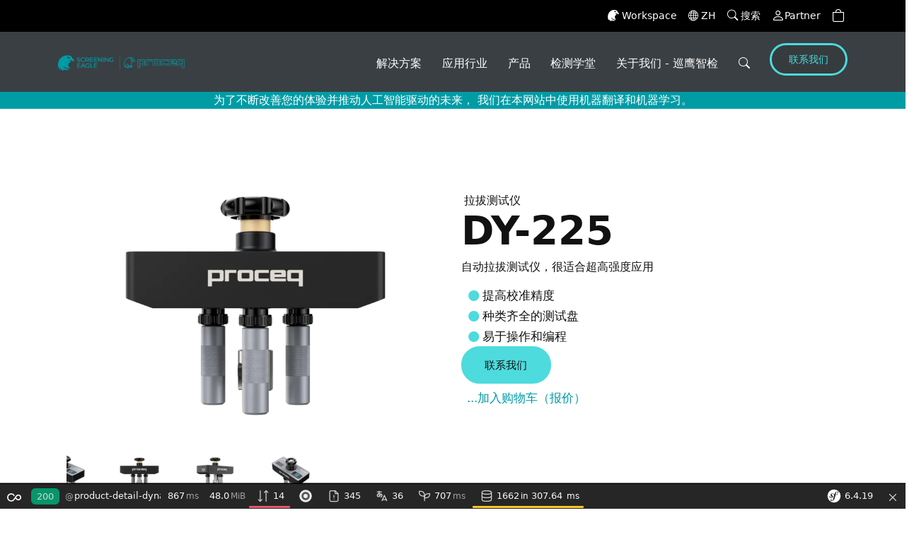

--- FILE ---
content_type: text/html; charset=UTF-8
request_url: https://ds1.screeningeagle.com/zh/products/proceq-dy-225
body_size: 41097
content:
<!DOCTYPE html>

<html lang="zh">

<head>
	<meta charset="UTF-8">
	<meta name="viewport" content="width=device-width, initial-scale=1">
		   
    	    

    <title>Proceq DY-225 |自动拉拔测试仪</title>   
    <meta name="description" content="">

<!-- START META -->



                
	
         <script type="application/ld+json">{"@context":"https://schema.org","@type":"Product","name":"Proceq DY-225","description":" Proceq DY-225 是一种自动拉拔测试仪，最大拉力为 25 kN (5620 lbf)。它适用于强度非常高的应用，例如测试粘合到混凝土结构上的纤维增强聚合物 (FRP)。 \n","image":["https://screeningeagleassets.s3.eu-central-1.amazonaws.com/asset/media/ProductGallery/DY-225/01_DY225.png","https://screeningeagleassets.s3.eu-central-1.amazonaws.com/asset/media/ProductGallery/DY-225/02_DY225.png","https://screeningeagleassets.s3.eu-central-1.amazonaws.com/asset/media/ProductGallery/DY-225/03_DY225.png","https://screeningeagleassets.s3.eu-central-1.amazonaws.com/asset/media/ProductGallery/DY-225/04_DY225.png"],"brand":{"@type":"Brand","name":"Proceq"},"mainEntityOfPage":{"@type":"WebPage","@id":"https://www.screeningeagle.com/zh/products/proceq-dy-225"},"offers":{"@type":"Offer","url":"https://www.screeningeagle.com/zh/products/proceq-dy-225","priceCurrency":"CHF","price":"On Request","priceValidUntil":"2026-02-20","availability":"https://schema.org/InStock","itemCondition":"https://schema.org/NewCondition"}}</script>

    <script>
        var productId = "3743";
    </script>

	<meta http-equiv="X-UA-Compatible" content="ie=edge">
	<meta http-equiv="Content-Security-Policy" content="upgrade-insecure-requests">
	<meta name="referrer" content="no-referrer-when-downgrade">
	<meta name="baidu-site-verification" content="code-osNGhH9cEg">

	



<link rel="canonical" href="https://ds1.screeningeagle.com/zh/products/proceq-dy-225" >
    
                                
  


    <link rel="alternate" hreflang="en" href="https://ds1.screeningeagle.com/en/products/proceq-dy-225" >
    
                                
  


    <link rel="alternate" hreflang="de" href="https://ds1.screeningeagle.com/de/products/proceq-dy-225" >
    
                                
  


    <link rel="alternate" hreflang="fr" href="https://ds1.screeningeagle.com/fr/products/proceq-dy-225" >
    
                                
  


    <link rel="alternate" hreflang="it" href="https://ds1.screeningeagle.com/it/products/proceq-dy-225" >
    
                                
  


    <link rel="alternate" hreflang="zh" href="https://ds1.screeningeagle.com/zh/products/proceq-dy-225" >
    
                                
  


    <link rel="alternate" hreflang="es" href="https://ds1.screeningeagle.com/es/products/proceq-dy-225" >
    
                                
  


    <link rel="alternate" hreflang="pt" href="https://ds1.screeningeagle.com/pt/products/proceq-dy-225" >
    
                                
  


    <link rel="alternate" hreflang="ja" href="https://ds1.screeningeagle.com/ja/products/proceq-dy-225" >



                            
   


            <link rel="alternate" hreflang="x-default" href="https://ds1.screeningeagle.com/en/products/proceq-dy-225" >
            

                            
   


    

                            
   


    

                            
   


    

                            
   


    

                            
   


    

                            
   


    

                            
   


    

	<link id="favicon" rel="shortcut icon" href="/static/images/favicon.ico">
	<link rel="shortcut icon" href="/static/images/favicon.ico">


			<meta name="robots" content="noindex, nofollow">
	
	<!-- Performance Resource Hints -->
	<link rel="preconnect" href="https://client.rum.eu-central-1.amazonaws.com">
	<link rel="preconnect" href="https://dataplane.rum.eu-central-1.amazonaws.com">
	<link rel="dns-prefetch" href="https://client.rum.eu-central-1.amazonaws.com">
	<link rel="dns-prefetch" href="https://dataplane.rum.eu-central-1.amazonaws.com">
	<link rel="dns-prefetch" href="https://d2wy8f7a9ursnm.cloudfront.net">
	
	<!-- Preload critical RUM resources -->
	<link rel="preload" href="/js/aws-rum-collector.js" as="script">
	<link rel="preload" href="/js/enhanced-rum-collector.js" as="script">
	<link rel="preload" href="/js/rum-worker.js" as="script">

	<!-- Main Resources -->
	<link rel="preconnect" href="https://code.jquery.com">
	<script src="https://code.jquery.com/jquery-3.7.1.min.js" integrity="sha256-/JqT3SQfawRcv/BIHPThkBvs0OEvtFFmqPF/lYI/Cxo=" crossorigin="anonymous"></script>
	<script src="/slick/slick.min.js"></script>
		<link rel="preconnect" href="//s3.amazonaws.com">
	<link rel="preconnect" href="//cdnjs.cloudflare.com">
	<link rel="stylesheet" href="/bootstrap/css/bootstrap.min.css">
	<link rel="preconnect" href="//unpkg.com">
	<link rel="stylesheet" href="https://unpkg.com/aos@2.3.1/dist/aos.css" integrity="sha384-/rJKQnzOkEo+daG0jMjU1IwwY9unxt1NBw3Ef2fmOJ3PW/TfAg2KXVoWwMZQZtw9" crossorigin="anonymous">
	<link rel="stylesheet" href="https://cdn.jsdelivr.net/npm/bootstrap-icons@1.13.1/font/bootstrap-icons.min.css" integrity="sha384-CK2SzKma4jA5H/MXDUU7i1TqZlCFaD4T01vtyDFvPlD97JQyS+IsSh1nI2EFbpyk" crossorigin="anonymous">
	<link rel="stylesheet" type="text/css" href="/slick/slick.min.css">
	<link rel="stylesheet" type="text/css" href="/slick/slick-theme.min.css">
	<script src="https://cdn.usefathom.com/script.js" data-site="AZNIUVYG" defer></script>

	<!-- Google Tag Manager -->
	<script>(function(w,d,s,l,i){w[l]=w[l]||[];w[l].push({'gtm.start':
	new Date().getTime(),event:'gtm.js'});var f=d.getElementsByTagName(s)[0],
	j=d.createElement(s),dl=l!='dataLayer'?'&l='+l:'';j.async=true;j.src=
	'https://www.googletagmanager.com/gtm.js?id='+i+dl;f.parentNode.insertBefore(j,f);
	})(window,document,'script','dataLayer','GTM-PSZ2BZM');</script>

	<!-- End Google Tag Manager -->
	
	<!-- Enhanced AWS RUM with Web Worker Support -->
	<!-- AWS RUM Core (must load first) -->
	<script src="/js/aws-rum-collector.js" async></script>
	<!-- Enhanced RUM Features (loads second) -->
	<script src="/js/enhanced-rum-collector.js" async></script>
	
	<!-- Bugsnag Performance Monitoring -->
	<script type="module">
		import BugsnagPerformance from '//d2wy8f7a9ursnm.cloudfront.net/v1/bugsnag-performance.min.js'
		BugsnagPerformance.start({ apiKey: '697af8b0c4ca40223713cd20988f5db0' })
	</script>

	<!-- START @VAR DOCUMENT -->
					
			<!-- END @VAR DOCUMENT -->

	<!-- CSS -->
	<link rel="stylesheet" href="/build2/636.css">
<link rel="stylesheet" href="/build2/167.css">
<link rel="stylesheet" href="/build2/app.css">

		
<link rel="stylesheet" href="/build2/product.css"> 
<link rel="stylesheet" href="/build2/productContact.css"> 
	<link href="/cache-buster-1747080329/css/sticky-bar-product.css" media="screen" rel="stylesheet" type="text/css" />
<link href="//cdnjs.cloudflare.com/ajax/libs/select2/4.1.0-rc.0/css/select2.min.css" media="screen" rel="stylesheet" type="text/css" />
	
	<script src="/build2/runtime.js" defer></script>
<script src="/build2/518.js" defer></script>
<script src="/build2/440.js" defer></script>
<script src="/build2/218.js" defer></script>
<script src="/build2/app.js" defer></script>
	<script src="/build2/product.js" defer></script>
<script src="/build2/productContact.js" defer></script>
	

	

<script>
    
            var _ptg = _ptg || {};
    _ptg.options = _ptg.options || {};

        _ptg.options.log = true;
    
            
    </script>


    <script src="/bundles/pimcorepersonalization/js/targeting.js" async></script></head>


<!-- MAIN -->

<body>
	<a href="javascript:void(0);" id="scroll" title="Scroll to Top" style="display: none;">Top<span></span></a>
	<div id="site" style="background:white;">
		<!-- MENU -->

		
			
<div class='root-main-nav'>
<!-- START PRIMARY NAVBAR -->

    


                        

<nav class="navbar navbar-expand nav-primary justify-content-end top-navabar">
    <div class="container px-0">
                <ul class="navbar-nav ms-auto flex-row align-items-center">
            <li class="nav-item d-inline-flex align-items-center me-3">
                <a class="link-container-icon text-white" href="https://workspace.screeningeagle.com/" rel="noopener">
                    <svg id="icon-login" xmlns="http://www.w3.org/2000/svg"  width="16" height="16" viewBox="0 0 49.292 50.17" class="me-1">
                        <g id="Group_477" data-name="Group 477" transform="translate(-356.023 -300)">
                            <path id="Path_2341" data-name="Path 2341" d="M151.307,402.84s.716-9.917-15.29-10.237c-11.21-.226-26.844,8.4-28.392,28.77,0,.006-.036,1.327-.036,1.735,0,14.011,7.683,16.7,7.683,16.7a11.764,11.764,0,0,1-.764-9.471s-1.33,12.449,11.778,12.435c0,0-3.44-2.476-3.806-6.407,0,0,8.493,9.843,19.274,1.836,0,0-16.653.565-20.118-13.132,0,0,8.814,12.579,23.8,10a11.509,11.509,0,0,1-6.6-11.274c.418-8.4,8.645-10.274,8.645-10.274a12.318,12.318,0,0,0-9.717-4.623c-.244-.009-.489,0-.732-.007.695-.043,1.416-.192,2.12-.194,0,0,15.034-1.745,13.406,4.134,0,0,3.15-.257,4.111-2.494s-1.485-5.764-5.364-7.492m-12.694-.743c-1.167-.225-1.908-2.062-2.61-3.37-.775-1.438-.039-1.9,2.839-1.3s7.566,5.563,7.566,5.563-7.019-.746-7.8-.894" transform="translate(248.434 -92.598)" fill="#fff" fill-rule="evenodd">
                        </g>
                    </svg>
                    Workspace					 
                </a>
            </li>

            
            <li class="nav-item dropdown me-3 ">
    <a class="link-container-icon dropdown-toggle text-white" href="#"  id="languageSelector" 
       data-bs-toggle="dropdown" role="button" aria-haspopup="true" aria-expanded="true">
        <i class="bi bi-globe me-1" style="font-size: 14px;"></i>
        ZH
    </a>
    <ul class="dropdown-menu dropdown-menu-right container-menu-language mt-0 small-dropdown" aria-labelledby="languageSelector">

                              
                            <li class="menu-language" >
                    <a href="/en/products/proceq-dy-225" class="dropdown-item-language text-wrap">English</a>
                </li>
                            <li class="menu-language" >
                    <a href="/de/products/proceq-dy-225" class="dropdown-item-language text-wrap">Deutsch</a>
                </li>
                            <li class="menu-language" >
                    <a href="/fr/products/proceq-dy-225" class="dropdown-item-language text-wrap">français</a>
                </li>
                            <li class="menu-language" >
                    <a href="/it/products/proceq-dy-225" class="dropdown-item-language text-wrap">italiano</a>
                </li>
                            <li class="menu-language" >
                    <a href="/zh/products/proceq-dy-225" class="dropdown-item-language text-wrap">中文</a>
                </li>
                            <li class="menu-language" >
                    <a href="/es/products/proceq-dy-225" class="dropdown-item-language text-wrap">español</a>
                </li>
                            <li class="menu-language" >
                    <a href="/pt/products/proceq-dy-225" class="dropdown-item-language text-wrap">português</a>
                </li>
                            <li class="menu-language" >
                    <a href="/ja/products/proceq-dy-225" class="dropdown-item-language text-wrap">日本語</a>
                </li>
                        
    </ul>
</li>
            <li class="nav-item d-inline-flex align-items-center me-3">
                <a class="link-container-icon text-white" href="/zh/search">
                    <i class="bi bi-search me-1" style="font-size: 1.1em;"></i>
                    搜索	
                </a>
            </li>
            <li class="nav-item d-inline-flex align-items-center me-3" id="user-nav-info">
            </li>
            <li class="nav-item d-inline-flex align-items-center me-3">
                <div class="cart-dropdown">
                    <a class="link-container-icon cartdropbtn text-white" title="查看我的购物车" 
                       data-bs-toggle="dropdown" role="button"  id="cartDropdownButton" aria-haspopup="true" aria-expanded="false" href="javascript:void(0);">
                        <i class="bi bi-bag cart-item"></i>
                        <span id="cartItemCount" class="font-weight-bold fs-6"></span>
                    </a>
                    <div class="dropdown-menu dropdown-menu-lg-right cart-dropdown-content"  aria-labelledby="cartDropdownButton">
                        <div class="cart-dropdown-top-toolbar">
                            <span class="btn-clean-cart" onClick="cart.removeAll();"><i class="bi bi-trash" style="color:red;font-size:16px;" aria-hidden="true"></i>&nbsp;全部</span>
                        </div>
                        <div class="cart-dropdown-list-container"></div>
                        <div class="cart-dropdown-bottom-toolbar">
                                                                                        <a href="/zh/cart"  class="btn-cart-goto">查看购物车</a>
                                                    </div>
                    </div>
                </div>
            </li>
        </ul>
    </div>
</nav>
<!-- END SECONDARY NAVBAR -->

<div class="machine-translation-badge">
为了不断改善您的体验并推动人工智能驱动的未来， 我们在本网站中使用机器翻译和机器学习。
</div>

<!-- START PRIMARY NAVBAR -->



<nav id="navbar-main-top"  class="navbar nav navbar-expand-lg navbar-light nav-secondary main-navbar">
               
    <div style="display:none" class="w-100 search-nav-box"> 
        <div class="d-flex w-100">
                            <a class="navbar-brand" href="/zh">
                                            <img class="nav-logo img-fluid" alt="Screening eagle" title="Screening eagle"
                            src="https://screeningeagleassets.s3.eu-central-1.amazonaws.com/thumbnail/main/10274/image-thumb__10274__MainNavBarLogo/company-cobranding-set-proceq-rgb.9f1a0b3b.png" >    
                                    </a>
                        <div class="d-flex w-50 search-box me-auto"> 
                <div class="input-group border-0">
                    <span class="input-group-text border-0 bg-white"><i class="bi bi-search"></i></span>
                    <input type="text" class="form-control border-0 shadow-none" aria-label="Search" placeholder="Search" id='navSearchText'>
                    <span class="input-group-text border-0 bg-white cursor-pointer" id="hideSearchIcon" ><i class="bi bi-x-lg"></i></span>
                </div>
                <div class="suggestions-container" >
                  
                    
                </div>
               
            </div>
        </div>
    
    </div>                 
    <div class="container nav-container-box"  > 
   
            <a class="navbar-brand" href="/zh">
                            <img class="nav-logo img-fluid" alt="Screening eagle" title="Screening eagle"
                     src="https://screeningeagleassets.s3.eu-central-1.amazonaws.com/thumbnail/main/10274/image-thumb__10274__MainNavBarLogo/company-cobranding-set-proceq-rgb.9f1a0b3b.png" >    
                    </a>
        
     <button id="hamburgerIcon" class="navbar-toggler collapsed" type="button" 
     data-bs-toggle="collapse" 
     data-bs-target="#nav-mobile" 
     aria-controls="nav-mobile" aria-expanded="false" aria-label="Toggle navigation">
      <span class="my-1 mx-2 close">
            <i class="bar-icon-close" aria-hidden="true"></i>
        </span>
        <span class="navbar-toggler-icon"></span>
    </button>
    
    

    <div class="collapse navbar-collapse" id="navbarSupportedContent">

        <ul class="navbar-nav ms-auto">

                                        
                                                               
                             
                                                        
                                                                                      
                                                    

                        <li class="nav-item dropdown position-static">
                            <a class="nav-link dropdown-toggle item-top" 
                            href="#" id="navDropdown1" role="button" 
                            data-bs-toggle="dropdown" aria-haspopup="true" aria-expanded="false" >
                                解决方案
                            </a>

                                                        
                                                                                        
                                                                                        
                                                                                        
                            <div class="dropdown-menu mt-0 w-100" aria-labelledby="navDropdown1"> <!-- open dropdownMenu -->
                                <div class="container"> <!-- open grid-container -->
                                    <div class="dropdown-menu-bar mt-0 "></div> <!-- open/close menubar -->
                                     
                                    <div class="d-flex flex-wrap  mt-0 pt-0 dropddown-content">
                                        <div class='dropddown-content-other-content' >
                                                                                                                                         <div class='outer-navigation-widget  position-relative ' style=>
                                                   

                                                                        
                                                                                                                                                                                            
                                                                                                                                    <picture >
	<source srcset="/main/10264/image-thumb__10264__generic/set-home-highlight-01.72a8f434.avif 1x, https://screeningeagleassets.s3.eu-central-1.amazonaws.com/thumbnail/main/10264/image-thumb__10264__generic/set-home-highlight-01@2x.72a8f434.avif 2x" width="1040" height="1040" type="image/avif" />
	<source srcset="/main/10264/image-thumb__10264__generic/set-home-highlight-01.90d552f9.webp 1x, https://screeningeagleassets.s3.eu-central-1.amazonaws.com/thumbnail/main/10264/image-thumb__10264__generic/set-home-highlight-01@2x.90d552f9.webp 2x" width="1040" height="1040" type="image/webp" />
	<source srcset="https://screeningeagleassets.s3.eu-central-1.amazonaws.com/thumbnail/main/10264/image-thumb__10264__generic/set-home-highlight-01.90d552f9.jpg 1x, /main/10264/image-thumb__10264__generic/set-home-highlight-01@2x.90d552f9.jpg 2x" width="1040" height="1040" type="image/jpeg" />
	<img class="img-fluid  object-contain" alt="set-home-highlight-01.jpg" loading="lazy" src="https://screeningeagleassets.s3.eu-central-1.amazonaws.com/thumbnail/main/10264/image-thumb__10264__generic/set-home-highlight-01.90d552f9.jpg" width="1040" height="1040" srcset="https://screeningeagleassets.s3.eu-central-1.amazonaws.com/thumbnail/main/10264/image-thumb__10264__generic/set-home-highlight-01.90d552f9.jpg 1x, /main/10264/image-thumb__10264__generic/set-home-highlight-01@2x.90d552f9.jpg 2x" />
</picture>

                                                                                                                            
                                                    
                                                    <div class="home-main-3-image-div p-4"> 
                                                        <div><div class="text-center mx-auto"> <h3 class="fw-bold display-6 lh-2 pb-2">绘制钢筋混凝土腐蚀图的超快速方法</h3> </div>   </div> 
                                                        <div><div> <p class="d-flex flex-row justify-content-around flex-wrap"> <span class="cta-button-big py-0 px-3 mb-3 mb-md-0"> <a href="#" class="text-body">探索 PM8500 </a> </span> <span class="cta-button-big py-0 px-3"> <a href="#" class="text-body">查看混凝土结构检测方案</a> </span> </p> <p> <br /> </p> </div>  </div>
                                                    
                                                    </div>
                                                </div>
                                         
                                                                                    </div>
                                        <div class="d-flex justify-content-around flex-wrap mt-0 pt-0 base-dropdown-content">
                                        <!-- open section -->
                                                                             
                                                                                       
                                                                                                                                                                                                 
                                                                                                
                                               
                                                                                                                                                            
                                                                                                       
                                                                                                                                                                                                                                                                                                                                       
                                                
                                                                                                                                                         <div class="product-top-column ">   
                                                     <!-- open nivel 2 if more -->
                                                                                                       
                                                                                                                                                    <span class="parent-title-dropdown">
                                                     <a href='/zh/solutions/concrete' aria-label="混凝土" >   混凝土 </a>
                                                    </span>
                                                                                                        <div class="row">
                                                        <div class='product-column'>
                                            
                                                                                                                                                                                    <a  href="/zh/solutions/concrete/condition-assessment-workflow" 
                                                                    class="dropdown-item " 
                                                                    aria-label="状况评估工作流程">
                                                                    状况评估工作流程
                                                                </a>
                                                             
                                                                                                                                                                                    <a  href="/zh/solutions/concrete/object-rebar-detection" 
                                                                    class="dropdown-item " 
                                                                    aria-label="目标物/钢筋检测">
                                                                    目标物/钢筋检测
                                                                </a>
                                                             
                                                                                                                                                                                    <a  href="/zh/solutions/concrete/uniformity-thickness" 
                                                                    class="dropdown-item " 
                                                                    aria-label="均匀度和厚度">
                                                                    均匀度和厚度
                                                                </a>
                                                             
                                                                                                                                                                                    <a  href="/zh/solutions/concrete/defect-detection" 
                                                                    class="dropdown-item " 
                                                                    aria-label="缺陷检测">
                                                                    缺陷检测
                                                                </a>
                                                             
                                                                                                                                                                                    <a  href="/zh/solutions/concrete/corrosion-assessment" 
                                                                    class="dropdown-item " 
                                                                    aria-label="腐蚀评估">
                                                                    腐蚀评估
                                                                </a>
                                                             
                                                                                                                                                                                    <a  href="/zh/solutions/concrete/concrete-characterization" 
                                                                    class="dropdown-item " 
                                                                    aria-label="混凝土特性">
                                                                    混凝土特性
                                                                </a>
                                                             
                                                                                                                </div>
                                                    </div>
                                                   
                                                                                                                                                                           
                                                                                                                                                                                                 
                                                                                                
                                               
                                                                                                                                                            
                                                                                                       
                                                                                                                                                                                                                                                                                                                                       
                                                
                                                                                                                                                    <span class="parent-title-dropdown">
                                                     <a href='/zh/solutions/geospatial-survey' aria-label="地下空间探测与测绘" >   地下空间探测与测绘 </a>
                                                    </span>
                                                                                                        <div class="row">
                                                        <div class='product-column'>
                                            
                                                                                                                                                                                    <a  href="/zh/solutions/geospatial-survey/sue-utility-survey" 
                                                                    class="dropdown-item " 
                                                                    aria-label="SUE 公用设施调查">
                                                                    SUE 公用设施调查
                                                                </a>
                                                             
                                                                                                                                                                                    <a  href="/zh/solutions/geospatial-survey/structural-diagnostic-monitoring" 
                                                                    class="dropdown-item " 
                                                                    aria-label="结构诊断与监测">
                                                                    结构诊断与监测
                                                                </a>
                                                             
                                                                                                                                                                                    <a  href="/zh/solutions/geospatial-survey/archaeological-exploration" 
                                                                    class="dropdown-item " 
                                                                    aria-label="考古探索">
                                                                    考古探索
                                                                </a>
                                                             
                                                                                                                                                                                    <a  href="/zh/solutions/geospatial-survey/forensic-investigation" 
                                                                    class="dropdown-item " 
                                                                    aria-label="法医调查">
                                                                    法医调查
                                                                </a>
                                                             
                                                                                                                                                                                    <a  href="/zh/solutions/geospatial-survey/geophysical-survey" 
                                                                    class="dropdown-item " 
                                                                    aria-label="地下空间探测">
                                                                    地下空间探测
                                                                </a>
                                                             
                                                                                                                </div>
                                                    </div>
                                                   
                                                                                                                                                                           
                                                                                                                                                                                                 
                                                                                                
                                               
                                                                                                                                                            
                                                                                                       
                                                                                                                                                                                                                                                                                                                                       
                                                
                                                                                                                                                            </div><!-- close nivel 2-->
                                                                                                         <div class="product-top-column ">   
                                                     <!-- open nivel 2 if more -->
                                                                                                       
                                                                                                                                                    <span class="parent-title-dropdown">
                                                     <a href='/zh/solutions/metal-components' aria-label="金属部件" >   金属部件 </a>
                                                    </span>
                                                                                                        <div class="row">
                                                        <div class='product-column'>
                                            
                                                                                                                </div>
                                                    </div>
                                                   
                                                                                                                                                                           
                                                                                                                                                                                                 
                                                                                                
                                               
                                                                                                                                                            
                                                                                                       
                                                                                                                                                                                                                                                                                                                                       
                                                
                                                                                                                                                            </div><!-- close nivel 2-->
                                                                                                         <div class="product-top-column ">   
                                                     <!-- open nivel 2 if more -->
                                                                                                       
                                                                                                                                                    <span class="parent-title-dropdown pe-none">
                                                     <a href='#' aria-label="其他测试" >   其他测试 </a>
                                                    </span>
                                                                                                        <div class="row">
                                                        <div class='product-column'>
                                            
                                                                                                                                                                                    <a  href="/zh/product-family/zehntner-marking-retroreflection" 
                                                                    class="dropdown-item " 
                                                                    aria-label="道路标线逆反射测试">
                                                                    道路标线逆反射测试
                                                                </a>
                                                             
                                                                                                                                                                                    <a  href="/zh/products/zehntner-zrs6060" 
                                                                    class="dropdown-item " 
                                                                    aria-label="道路标志逆反射测试">
                                                                    道路标志逆反射测试
                                                                </a>
                                                             
                                                                                                                                                                                    <a  href="/zh/solutions/other-testing/composite-flaw-detection" 
                                                                    class="dropdown-item " 
                                                                    aria-label="复合材料缺陷检测">
                                                                    复合材料缺陷检测
                                                                </a>
                                                             
                                                                                                                                                                                    <a  href="/zh/product/Industrial-surfaces/glossmeters" 
                                                                    class="dropdown-item " 
                                                                    aria-label="光泽度测量">
                                                                    光泽度测量
                                                                </a>
                                                             
                                                                                                                                                                                    <a  href="/zh/solutions/other-testing/paper-hardness-measuring" 
                                                                    class="dropdown-item " 
                                                                    aria-label="纸张硬度测量">
                                                                    纸张硬度测量
                                                                </a>
                                                             
                                                                                                                                                                                    <a  href="/zh/legacy/category/industrial/coating-and-film" 
                                                                    class="dropdown-item " 
                                                                    aria-label="薄膜、涂层、油漆和清漆测试">
                                                                    薄膜、涂层、油漆和清漆测试
                                                                </a>
                                                             
                                                                                                                                                                                    <a  href="/zh/products/carboteq" 
                                                                    class="dropdown-item " 
                                                                    aria-label="刹车盘磨损指示器">
                                                                    刹车盘磨损指示器
                                                                </a>
                                                             
                                                                                                                </div>
                                                    </div>
                                                   
                                                                                                                                                                </div>
                                    <!-- 3 -->
                                </div> <!-- close section -->
                            
                            </div> <!-- close grid-container -->

                            </div>  <!-- close dropdownMenu -->
                        </li>
                                                               
                             
                                                        
                                                                                      
                                                    

                        <li class="nav-item dropdown position-static">
                            <a class="nav-link dropdown-toggle item-top" 
                            href="#" id="navDropdown2" role="button" 
                            data-bs-toggle="dropdown" aria-haspopup="true" aria-expanded="false" >
                                应用行业
                            </a>

                                                        
                                                                                        
                                                                                        
                                                                                        
                            <div class="dropdown-menu mt-0 w-100" aria-labelledby="navDropdown2"> <!-- open dropdownMenu -->
                                <div class="container"> <!-- open grid-container -->
                                    <div class="dropdown-menu-bar mt-0 "></div> <!-- open/close menubar -->
                                     
                                    <div class="d-flex flex-wrap mt-0 pt-0 dropddown-content">
                                        <div class='dropddown-content-other-content' >
                                                                                                                                         <div class='outer-navigation-widget  position-relative ' style=>
                                                   

                                                                        
                                                                                                                                                                                            
                                                                                                                                    <picture >
	<source srcset="/main/10257/image-thumb__10257__generic/set-home-highlight-02.d587e726.avif 1x, https://screeningeagleassets.s3.eu-central-1.amazonaws.com/thumbnail/main/10257/image-thumb__10257__generic/set-home-highlight-02@2x.d587e726.avif 2x" width="740" height="519" type="image/avif" />
	<source srcset="/main/10257/image-thumb__10257__generic/set-home-highlight-02.d1ac08b1.webp 1x, https://screeningeagleassets.s3.eu-central-1.amazonaws.com/thumbnail/main/10257/image-thumb__10257__generic/set-home-highlight-02@2x.d1ac08b1.webp 2x" width="740" height="519" type="image/webp" />
	<source srcset="https://screeningeagleassets.s3.eu-central-1.amazonaws.com/thumbnail/main/10257/image-thumb__10257__generic/set-home-highlight-02.d1ac08b1.png 1x, https://screeningeagleassets.s3.eu-central-1.amazonaws.com/thumbnail/main/10257/image-thumb__10257__generic/set-home-highlight-02@2x.d1ac08b1.png 2x" width="740" height="519" type="image/png" />
	<img class="img-fluid  object-contain" alt="set-home-highlight-02.png" loading="lazy" src="https://screeningeagleassets.s3.eu-central-1.amazonaws.com/thumbnail/main/10257/image-thumb__10257__generic/set-home-highlight-02.d1ac08b1.png" width="740" height="519" srcset="https://screeningeagleassets.s3.eu-central-1.amazonaws.com/thumbnail/main/10257/image-thumb__10257__generic/set-home-highlight-02.d1ac08b1.png 1x, https://screeningeagleassets.s3.eu-central-1.amazonaws.com/thumbnail/main/10257/image-thumb__10257__generic/set-home-highlight-02@2x.d1ac08b1.png 2x" />
</picture>

                                                                                                                            
                                                    
                                                    <div class="home-main-3-image-div p-4"> 
                                                        <div><div class="col-12 col-lg-10 text-center mx-auto text-white"> <h3 class="fw-bold display-6 lh-2"> <br />地下空间的全维度探测</h3> <p class="fw-normal fs-5">应用先进的多功能 GPR 技术进行地下测绘的完整解决方案</p> </div>   </div> 
                                                        <div><div> <p class="d-flex flex-row justify-content-around"> <span class="cta-button-big py-0 px-3"> <a href="#" class="text-body">查看详情</a> </span> </p> </div>  </div>
                                                    
                                                    </div>
                                                </div>
                                         
                                                                                    </div>
                                        <div class="d-flex justify-content-around flex-wrap mt-0 pt-0 base-dropdown-content">
                                        <!-- open section -->
                                                                             
                                                                                       
                                                                                                                                                                                                 
                                                                                                
                                               
                                                                                                                                                            
                                                                                                       
                                                                                                                                                                                                                                                                                                                                       
                                                
                                                                                                                                                         <div class="product-top-column ">   
                                                     <!-- open nivel 2 if more -->
                                                                                                       
                                                                                                                                                    <span class="parent-title-dropdown">
                                                     <a href='/zh/industries/infrastructure' aria-label="基础设施" >   基础设施 </a>
                                                    </span>
                                                                                                        <div class="row">
                                                        <div class='product-column'>
                                            
                                                                                                                                                                                    <a  href="/zh/industries/infrastructure/buildings" 
                                                                    class="dropdown-item " 
                                                                    aria-label="建筑物">
                                                                    建筑物
                                                                </a>
                                                             
                                                                                                                                                                                    <a  href="/zh/industries/infrastructure/bridges" 
                                                                    class="dropdown-item " 
                                                                    aria-label="桥梁">
                                                                    桥梁
                                                                </a>
                                                             
                                                                                                                                                                                    <a  href="/zh/industries/infrastructure/tunnels" 
                                                                    class="dropdown-item " 
                                                                    aria-label="隧道">
                                                                    隧道
                                                                </a>
                                                             
                                                                                                                                                                                    <a  href="/zh/industries/infrastructure/roads" 
                                                                    class="dropdown-item " 
                                                                    aria-label="道路">
                                                                    道路
                                                                </a>
                                                             
                                                                                                                </div>
                                                    </div>
                                                   
                                                                                                                                                                           
                                                                                                                                                                                                 
                                                                                                
                                               
                                                                                                                                                            
                                                                                                       
                                                                                                                                                                                                                                                                                                                                       
                                                
                                                                                                                                                    <span class="parent-title-dropdown">
                                                     <a href='/zh/industries/construction' aria-label="建造" >   建造 </a>
                                                    </span>
                                                                                                        <div class="row">
                                                        <div class='product-column'>
                                            
                                                                                                                                                                                    <a  href="/zh/industries/construction/residential" 
                                                                    class="dropdown-item " 
                                                                    aria-label="住宅">
                                                                    住宅
                                                                </a>
                                                             
                                                                                                                                                                                    <a  href="/zh/industries/construction/commercial" 
                                                                    class="dropdown-item " 
                                                                    aria-label="商业建造">
                                                                    商业建造
                                                                </a>
                                                             
                                                                                                                                                                                    <a  href="/zh/industries/construction/industrial" 
                                                                    class="dropdown-item " 
                                                                    aria-label="工业建造">
                                                                    工业建造
                                                                </a>
                                                             
                                                                                                                                                                                    <a  href="/zh/industries/construction/retrofits" 
                                                                    class="dropdown-item " 
                                                                    aria-label="改造">
                                                                    改造
                                                                </a>
                                                             
                                                                                                                </div>
                                                    </div>
                                                   
                                                                                                                                                                           
                                                                                                                                                                                                 
                                                                                                
                                               
                                                                                                                                                            
                                                                                                       
                                                                                                                                                                                                                                                                                                                                       
                                                
                                                                                                                                                    <span class="parent-title-dropdown">
                                                     <a href='/zh/industries/manufacturing' aria-label="制造业" >   制造业 </a>
                                                    </span>
                                                                                                        <div class="row">
                                                        <div class='product-column'>
                                            
                                                                                                                                                                                    <a  href="/zh/industries/manufacturing/fabrication" 
                                                                    class="dropdown-item " 
                                                                    aria-label="制造">
                                                                    制造
                                                                </a>
                                                             
                                                                                                                                                                                    <a  href="/zh/industries/manufacturing/machinery" 
                                                                    class="dropdown-item " 
                                                                    aria-label="机械">
                                                                    机械
                                                                </a>
                                                             
                                                                                                                                                                                    <a  href="/zh/industries/manufacturing/paper-and-textiles" 
                                                                    class="dropdown-item " 
                                                                    aria-label="造纸和纺织品">
                                                                    造纸和纺织品
                                                                </a>
                                                             
                                                                                                                                                                                    <a  href="/zh/industries/manufacturing/film-and-coatings" 
                                                                    class="dropdown-item " 
                                                                    aria-label="薄膜和涂层">
                                                                    薄膜和涂层
                                                                </a>
                                                             
                                                                                                                </div>
                                                    </div>
                                                   
                                                                                                                                                                           
                                                                                                                                                                                                 
                                                                                                
                                               
                                                                                                                                                            
                                                                                                       
                                                                                                                                                                                                                                                                                                                                       
                                                
                                                                                                                                                            </div><!-- close nivel 2-->
                                                                                                         <div class="product-top-column ">   
                                                     <!-- open nivel 2 if more -->
                                                                                                       
                                                                                                                                                    <span class="parent-title-dropdown">
                                                     <a href='/zh/industries/environmental' aria-label="环境" >   环境 </a>
                                                    </span>
                                                                                                        <div class="row">
                                                        <div class='product-column'>
                                            
                                                                                                                                                                                    <a  href="/zh/industries/environmental/resource-exploration" 
                                                                    class="dropdown-item " 
                                                                    aria-label="资源勘探">
                                                                    资源勘探
                                                                </a>
                                                             
                                                                                                                                                                                    <a  href="/zh/industries/environmental/renewable-energy" 
                                                                    class="dropdown-item " 
                                                                    aria-label="再生能源">
                                                                    再生能源
                                                                </a>
                                                             
                                                                                                                </div>
                                                    </div>
                                                   
                                                                                                                                                                           
                                                                                                                                                                                                 
                                                                                                
                                               
                                                                                                                                                            
                                                                                                       
                                                                                                                                                                                                                                                                                                                                       
                                                
                                                                                                                                                    <span class="parent-title-dropdown">
                                                     <a href='/zh/industries/oil-and-gas' aria-label="石油和天然气" >   石油和天然气 </a>
                                                    </span>
                                                                                                        <div class="row">
                                                        <div class='product-column'>
                                            
                                                                                                                                                                                    <a  href="/zh/industries/oil-and-gas/metal-components" 
                                                                    class="dropdown-item " 
                                                                    aria-label="金属部件">
                                                                    金属部件
                                                                </a>
                                                             
                                                                                                                                                                                    <a  href="/zh/industries/oil-and-gas/rock-cores" 
                                                                    class="dropdown-item " 
                                                                    aria-label="岩石测试">
                                                                    岩石测试
                                                                </a>
                                                             
                                                                                                                                                                                    <a  href="/zh/industries/oil-and-gas/foundations-and-piles" 
                                                                    class="dropdown-item " 
                                                                    aria-label="地基和桩">
                                                                    地基和桩
                                                                </a>
                                                             
                                                                                                                                                                                    <a  href="/zh/industries/oil-and-gas/underground-pipelines" 
                                                                    class="dropdown-item " 
                                                                    aria-label="地下管道">
                                                                    地下管道
                                                                </a>
                                                             
                                                                                                                                                                                    <a  href="/zh/industries/oil-and-gas/oil-rigs" 
                                                                    class="dropdown-item " 
                                                                    aria-label="石油钻井平台">
                                                                    石油钻井平台
                                                                </a>
                                                             
                                                                                                                </div>
                                                    </div>
                                                   
                                                                                                                                                                           
                                                                                                                                                                                                 
                                                                                                
                                               
                                                                                                                                                            
                                                                                                       
                                                                                                                                                                                                                                                                                                                                       
                                                
                                                                                                                                                    <span class="parent-title-dropdown">
                                                     <a href='/zh/industries/aerospace' aria-label="航天" >   航天 </a>
                                                    </span>
                                                                                                        <div class="row">
                                                        <div class='product-column'>
                                            
                                                                                                                                                                                    <a  href="/zh/industries/aerospace/aircraft" 
                                                                    class="dropdown-item " 
                                                                    aria-label="飞机">
                                                                    飞机
                                                                </a>
                                                             
                                                                                                                                                                                    <a  href="/zh/industries/aerospace/runways" 
                                                                    class="dropdown-item " 
                                                                    aria-label="跑道">
                                                                    跑道
                                                                </a>
                                                             
                                                                                                                                                                                    <a  href="/zh/industries/aerospace/airfield" 
                                                                    class="dropdown-item " 
                                                                    aria-label="机场">
                                                                    机场
                                                                </a>
                                                             
                                                                                                                </div>
                                                    </div>
                                                   
                                                                                                                                                                           
                                                                                                                                                                                                 
                                                                                                
                                               
                                                                                                                                                            
                                                                                                       
                                                                                                                                                                                                                                                                                                                                       
                                                
                                                                                                                                                            </div><!-- close nivel 2-->
                                                                                                         <div class="product-top-column ">   
                                                     <!-- open nivel 2 if more -->
                                                                                                       
                                                                                                                                                    <span class="parent-title-dropdown">
                                                     <a href='/zh/industries/transportation' aria-label="运输" >   运输 </a>
                                                    </span>
                                                                                                        <div class="row">
                                                        <div class='product-column'>
                                            
                                                                                                                                                                                    <a  href="/zh/industries/transportation/automotive" 
                                                                    class="dropdown-item " 
                                                                    aria-label="汽车">
                                                                    汽车
                                                                </a>
                                                             
                                                                                                                                                                                    <a  href="/zh/industries/transportation/railways" 
                                                                    class="dropdown-item " 
                                                                    aria-label="铁路">
                                                                    铁路
                                                                </a>
                                                             
                                                                                                                </div>
                                                    </div>
                                                   
                                                                                                                                                                           
                                                                                                                                                                                                 
                                                                                                
                                               
                                                                                                                                                            
                                                                                                       
                                                                                                                                                                                                                                                                                                                                       
                                                
                                                                                                                                                    <span class="parent-title-dropdown">
                                                     <a href='/zh/industries/power-generation' aria-label="电力" >   电力 </a>
                                                    </span>
                                                                                                        <div class="row">
                                                        <div class='product-column'>
                                            
                                                                                                                                                                                    <a  href="/zh/industries/power-generation/turbines" 
                                                                    class="dropdown-item " 
                                                                    aria-label="涡轮机">
                                                                    涡轮机
                                                                </a>
                                                             
                                                                                                                                                                                    <a  href="/zh/industries/power-generation/pipelines" 
                                                                    class="dropdown-item " 
                                                                    aria-label="管道">
                                                                    管道
                                                                </a>
                                                             
                                                                                                                                                                                    <a  href="/zh/industries/power-generation/boilers" 
                                                                    class="dropdown-item " 
                                                                    aria-label="锅炉">
                                                                    锅炉
                                                                </a>
                                                             
                                                                                                                                                                                    <a  href="/zh/industries/power-generation/pressure-vessels" 
                                                                    class="dropdown-item " 
                                                                    aria-label="压力容器">
                                                                    压力容器
                                                                </a>
                                                             
                                                                                                                </div>
                                                    </div>
                                                   
                                                                                                                                                                </div>
                                    <!-- 3 -->
                                </div> <!-- close section -->
                            
                            </div> <!-- close grid-container -->

                            </div>  <!-- close dropdownMenu -->
                        </li>
                                                               
                             
                                                        
                                                                                      
                                                    

                        <li class="nav-item dropdown position-static">
                            <a class="nav-link dropdown-toggle item-top" 
                            href="#" id="navDropdown3" role="button" 
                            data-bs-toggle="dropdown" aria-haspopup="true" aria-expanded="false" >
                                产品
                            </a>

                                                        
                                                                                        
                                                                                        
                                                                                        
                            <div class="dropdown-menu mt-0 w-100" aria-labelledby="navDropdown3"> <!-- open dropdownMenu -->
                                <div class="container"> <!-- open grid-container -->
                                    <div class="dropdown-menu-bar mt-0 "></div> <!-- open/close menubar -->
                                     
                                    <div class="d-flex flex-wrap mt-0 pt-0 dropddown-content">
                                        <div class='dropddown-content-other-content' >
                                                                                                                                         <div class='outer-navigation-widget  position-relative ' style=>
                                                   

                                                                        
                                                                                                                                                                                            
                                                                                                                                    <picture >
	<source srcset="/main/10533/image-thumb__10533__generic/set-home-highlight-06.304d7a8b.avif 1x, https://screeningeagleassets.s3.eu-central-1.amazonaws.com/thumbnail/main/10533/image-thumb__10533__generic/set-home-highlight-06@2x.304d7a8b.avif 2x" width="1000" height="1000" type="image/avif" />
	<source srcset="/main/10533/image-thumb__10533__generic/set-home-highlight-06.f1d8750e.webp 1x, https://screeningeagleassets.s3.eu-central-1.amazonaws.com/thumbnail/main/10533/image-thumb__10533__generic/set-home-highlight-06@2x.f1d8750e.webp 2x" width="1000" height="1000" type="image/webp" />
	<source srcset="https://screeningeagleassets.s3.eu-central-1.amazonaws.com/thumbnail/main/10533/image-thumb__10533__generic/set-home-highlight-06.f1d8750e.jpg 1x, /main/10533/image-thumb__10533__generic/set-home-highlight-06@2x.f1d8750e.jpg 2x" width="1000" height="1000" type="image/jpeg" />
	<img class="img-fluid  object-contain" alt="set-home-highlight-06.jpg" loading="lazy" src="https://screeningeagleassets.s3.eu-central-1.amazonaws.com/thumbnail/main/10533/image-thumb__10533__generic/set-home-highlight-06.f1d8750e.jpg" width="1000" height="1000" srcset="https://screeningeagleassets.s3.eu-central-1.amazonaws.com/thumbnail/main/10533/image-thumb__10533__generic/set-home-highlight-06.f1d8750e.jpg 1x, /main/10533/image-thumb__10533__generic/set-home-highlight-06@2x.f1d8750e.jpg 2x" />
</picture>

                                                                                                                            
                                                    
                                                    <div class="home-main-3-image-div p-4"> 
                                                        <div><div class="text-center mx-auto text-white"> <h3 class="fw-bold display-6 lh-2"> <span style="color: rgb(0, 0, 0);">强大且易于使用的混凝土结构雷达</span> </h3> </div>   </div> 
                                                        <div><div><p class="d-flex flex-row justify-content-around"><span class="cta-button-big py-0 px-3">了解更多 </span> </p> </div>  </div>
                                                    
                                                    </div>
                                                </div>
                                         
                                                                                    </div>
                                        <div class="d-flex justify-content-around flex-wrap mt-0 pt-0 base-dropdown-content">
                                        <!-- open section -->
                                                                             
                                                                                       
                                                                                                                                                                                                 
                                                                                                
                                               
                                                                                                                                                            
                                                                                                       
                                                                                                                                                                                                                                                                                                                                       
                                                
                                                                                                                                                         <div class="product-top-column ">   
                                                     <!-- open nivel 2 if more -->
                                                                                                       
                                                                                                                                                    <span class="parent-title-dropdown pe-none">
                                                     <a href='' aria-label="软件解决方案" >   软件解决方案 </a>
                                                    </span>
                                                                                                        <div class="row">
                                                        <div class='product-column'>
                                            
                                                                                                                                                                                    <a  href="/zh/product/software/workflow" 
                                                                    class="dropdown-item " 
                                                                    aria-label="工作流程">
                                                                    工作流程
                                                                </a>
                                                             
                                                                                                                                                                                    <a  href="/zh/product/software/workflow" 
                                                                    class="dropdown-item " 
                                                                    aria-label="目视检查">
                                                                    目视检查
                                                                </a>
                                                             
                                                                                                                                                                                    <a  href="/zh/product/software/workflow" 
                                                                    class="dropdown-item " 
                                                                    aria-label="报告">
                                                                    报告
                                                                </a>
                                                             
                                                                                                                                                                                    <a  href="/zh/product/software/post-processing" 
                                                                    class="dropdown-item " 
                                                                    aria-label="后处理">
                                                                    后处理
                                                                </a>
                                                             
                                                                                                                                                                                    <a  href="/zh/product/software/workspace" 
                                                                    class="dropdown-item " 
                                                                    aria-label="数据管理">
                                                                    数据管理
                                                                </a>
                                                             
                                                                                                                </div>
                                                    </div>
                                                   
                                                                                                                                                                           
                                                                                                                                                                                                 
                                                                                                
                                               
                                                                                                                                                            
                                                                                                       
                                                                                                                                                                                                                                                                                                                                       
                                                
                                                                                                                                                    <span class="parent-title-dropdown">
                                                     <a href='/zh/solutions/concrete' aria-label="混凝土结构" >   混凝土结构 </a>
                                                    </span>
                                                                                                        <div class="row">
                                                        <div class='product-column'>
                                            
                                                                                                                                                                                    <a  href="/zh/product/concrete/ground-penetrating-radar-gpr" 
                                                                    class="dropdown-item " 
                                                                    aria-label="结构雷达传感器 (GPR)">
                                                                    结构雷达传感器 (GPR)
                                                                </a>
                                                             
                                                                                                                                                                                    <a  href="/zh/product/concrete/rebar-cover-meter#corrosion" 
                                                                    class="dropdown-item " 
                                                                    aria-label="钢筋锈蚀仪">
                                                                    钢筋锈蚀仪
                                                                </a>
                                                             
                                                                                                                                                                                    <a  href="/zh/product/concrete/ultrasonic-imaging" 
                                                                    class="dropdown-item " 
                                                                    aria-label="超声成像仪">
                                                                    超声成像仪
                                                                </a>
                                                             
                                                                                                                                                                                    <a  href="/zh/product/concrete/rebound-hammer" 
                                                                    class="dropdown-item " 
                                                                    aria-label="回弹仪">
                                                                    回弹仪
                                                                </a>
                                                             
                                                                                                                                                                                    <a  href="/zh/product/concrete/ultrasonic-imaging" 
                                                                    class="dropdown-item " 
                                                                    aria-label="桩基完整性测试仪">
                                                                    桩基完整性测试仪
                                                                </a>
                                                             
                                                                                                                                                                                    <a  href="/zh/products/torrent" 
                                                                    class="dropdown-item " 
                                                                    aria-label="渗透性测试仪">
                                                                    渗透性测试仪
                                                                </a>
                                                             
                                                                                                                                                                                    <a  href="/zh/product-family/proceq-pull-off" 
                                                                    class="dropdown-item " 
                                                                    aria-label="拉拔仪">
                                                                    拉拔仪
                                                                </a>
                                                             
                                                                                                                                                                                    <a  href="/zh/products/resipod" 
                                                                    class="dropdown-item " 
                                                                    aria-label="电阻率测试仪">
                                                                    电阻率测试仪
                                                                </a>
                                                             
                                                                                                                                                                                    <a  href="/zh/product/concrete/rebar-cover-meter" 
                                                                    class="dropdown-item " 
                                                                    aria-label="钢筋扫描仪">
                                                                    钢筋扫描仪
                                                                </a>
                                                             
                                                                                                                </div>
                                                    </div>
                                                   
                                                                                                                                                                           
                                                                                                                                                                                                 
                                                                                                
                                               
                                                                                                                                                            
                                                                                                       
                                                                                                                                                                                                                                                                                                                                       
                                                
                                                                                                                                                            </div><!-- close nivel 2-->
                                                                                                         <div class="product-top-column ">   
                                                     <!-- open nivel 2 if more -->
                                                                                                       
                                                                                                                                                    <span class="parent-title-dropdown">
                                                     <a href='' aria-label="地下空间探测与测绘" >   地下空间探测与测绘 </a>
                                                    </span>
                                                                                                        <div class="row">
                                                        <div class='product-column'>
                                            
                                                                                                                                                                                    <a  href="/zh/products/proceq-gs8000" 
                                                                    class="dropdown-item " 
                                                                    aria-label="二维探地雷达">
                                                                    二维探地雷达
                                                                </a>
                                                             
                                                                                                                                                                                    <a  href="/zh/products/proceq-gs9000" 
                                                                    class="dropdown-item " 
                                                                    aria-label="多通道三维探地雷达">
                                                                    多通道三维探地雷达
                                                                </a>
                                                             
                                                                                                                                                                                    <a  href="/zh/products/proceq-gm8000" 
                                                                    class="dropdown-item " 
                                                                    aria-label="车载三维探地雷达">
                                                                    车载三维探地雷达
                                                                </a>
                                                             
                                                                                                                                                                                    <a  href="/zh/product/software/post-processing/gpr-slice-insights" 
                                                                    class="dropdown-item " 
                                                                    aria-label="探地雷达数据分析">
                                                                    探地雷达数据分析
                                                                </a>
                                                             
                                                                                                                </div>
                                                    </div>
                                                   
                                                                                                                                                                           
                                                                                                                                                                                                 
                                                                                                
                                               
                                                                                                                                                            
                                                                                                       
                                                                                                                                                                                                                                                                                                                                       
                                                
                                                                                                                                                    <span class="parent-title-dropdown">
                                                     <a href='/zh/product/road-safety' aria-label="道路交通安全" >   道路交通安全 </a>
                                                    </span>
                                                                                                        <div class="row">
                                                        <div class='product-column'>
                                            
                                                                                                                                                                                    <a  href="/zh/legacy/road-safety" 
                                                                    class="dropdown-item " 
                                                                    aria-label="道路标线逆反射测量仪">
                                                                    道路标线逆反射测量仪
                                                                </a>
                                                             
                                                                                                                                                                                    <a  href="/zh/legacy/road-safety" 
                                                                    class="dropdown-item " 
                                                                    aria-label="道路标志逆反射测量仪">
                                                                    道路标志逆反射测量仪
                                                                </a>
                                                             
                                                                                                                </div>
                                                    </div>
                                                   
                                                                                                                                                                           
                                                                                                                                                                                                 
                                                                                                
                                               
                                                                                                                                                            
                                                                                                       
                                                                                                                                                                                                                                                                                                                                       
                                                
                                                                                                                                                    <span class="parent-title-dropdown">
                                                     <a href='/zh/product/metal-components' aria-label="金属部件" >   金属部件 </a>
                                                    </span>
                                                                                                        <div class="row">
                                                        <div class='product-column'>
                                            
                                                                                                                                                                                    <a  href="" 
                                                                    class="dropdown-item " 
                                                                    aria-label="超声波探伤仪">
                                                                    超声波探伤仪
                                                                </a>
                                                             
                                                                                                                                                                                    <a  href="" 
                                                                    class="dropdown-item " 
                                                                    aria-label="便携式硬度计">
                                                                    便携式硬度计
                                                                </a>
                                                             
                                                                                                                                                                                 
                                                                                                                </div>
                                                    </div>
                                                   
                                                                                                                                                                           
                                                                                                                                                                                                 
                                                                                                
                                               
                                                                                                                                                            
                                                                                                       
                                                                                                                                                                                                                                                                                                                                       
                                                
                                                                                                                                                    <span class="">
                                                     <a href='/zh/product/Industrial-surfaces' aria-label="其他工业表面" >   其他工业表面 </a>
                                                    </span>
                                                                                                        <div class="row">
                                                        <div class='product-column'>
                                            
                                                                                                                                                                                    <a  href="/zh/product/Industrial-surfaces/glossmeters" 
                                                                    class="dropdown-item " 
                                                                    aria-label="光泽度计">
                                                                    光泽度计
                                                                </a>
                                                             
                                                                                                                                                                                    <a  href="/zh/product/Industrial-surfaces/coating-and-film" 
                                                                    class="dropdown-item " 
                                                                    aria-label="涂层和薄膜测试仪">
                                                                    涂层和薄膜测试仪
                                                                </a>
                                                             
                                                                                                                                                                                    <a  href="/zh/product-family/PaperSchmidt-Equotip-550-Leeb-U-and-RQ8000-Roll-Hardness-Testers" 
                                                                    class="dropdown-item " 
                                                                    aria-label="纸张硬度测试仪">
                                                                    纸张硬度测试仪
                                                                </a>
                                                             
                                                                                                                </div>
                                                    </div>
                                                   
                                                                                                                                                                           
                                                                                                                                                                                                 
                                                                                                
                                               
                                                                                                                                                            
                                                                                                       
                                                                                                                                                                                                                                                                                                                                       
                                                
                                                                                                                                                    <span class="parent-title-dropdown">
                                                     <a href='/zh/products/carboteq' aria-label="刹车盘磨损指示器" >   刹车盘磨损指示器 </a>
                                                    </span>
                                                                                                        <div class="row">
                                                        <div class='product-column'>
                                            
                                                                                                                </div>
                                                    </div>
                                                   
                                                                                                                                                                           
                                                                                                                                                                                                 
                                                                                                
                                               
                                                                                                                                                            
                                                                                                       
                                                                                                                                                                                                                                                                                                                                       
                                                
                                                                                                                                                            </div><!-- close nivel 2-->
                                                                                                         <div class="product-top-column ">   
                                                     <!-- open nivel 2 if more -->
                                                                                                       
                                                                                                                                                    <span class="parent-title-dropdown pe-none">
                                                     <a href='' aria-label="服务" >   服务 </a>
                                                    </span>
                                                                                                        <div class="row">
                                                        <div class='product-column'>
                                            
                                                                                                                                                                                    <a  href="/zh/product/services/calibration-lab" 
                                                                    class="dropdown-item " 
                                                                    aria-label="Swiss Calibration Lab">
                                                                    Swiss Calibration Lab
                                                                </a>
                                                             
                                                                                                                                                                                    <a  href="/zh/product/services/singapore-inspection-engineering" 
                                                                    class="dropdown-item " 
                                                                    aria-label="Singapore Inspection &amp; Engineering">
                                                                    Singapore Inspection &amp; Engineering
                                                                </a>
                                                             
                                                                                                                </div>
                                                    </div>
                                                   
                                                                                                                                                                           
                                                                                                                                                                                                 
                                                                                                
                                               
                                                                                                                                                            
                                                                                                       
                                                                                                                                                                                                                                                                                                                                       
                                                
                                                                                                                                                    <span class="parent-title-dropdown">
                                                     <a href='' aria-label="按品牌浏览" >   按品牌浏览 </a>
                                                    </span>
                                                                                                        <div class="row">
                                                        <div class='product-column'>
                                            
                                                                                                                                                                                    <a  href="/en/products/carboteq" 
                                                                    class="dropdown-item " 
                                                                    aria-label="Carboteq">
                                                                    Carboteq
                                                                </a>
                                                             
                                                                                                                                                                                    <a  href="/en/product/metal/equotip" 
                                                                    class="dropdown-item " 
                                                                    aria-label="Equotip">
                                                                    Equotip
                                                                </a>
                                                             
                                                                                                                                                                                    <a  href="/en/product/software/workflow" 
                                                                    class="dropdown-item " 
                                                                    aria-label="Inspect">
                                                                    Inspect
                                                                </a>
                                                             
                                                                                                                                                                                    <a  href="/en/productFinder?brand_name%5B%5D=Proceq" 
                                                                    class="dropdown-item " 
                                                                    aria-label="Proceq">
                                                                    Proceq
                                                                </a>
                                                             
                                                                                                                                                                                    <a  href="/en/product/concrete/rebar-cover-meter" 
                                                                    class="dropdown-item " 
                                                                    aria-label="Profometer">
                                                                    Profometer
                                                                </a>
                                                             
                                                                                                                                                                                    <a  href="/en/product/concrete/ultrasonic-imaging" 
                                                                    class="dropdown-item " 
                                                                    aria-label="Pundit">
                                                                    Pundit
                                                                </a>
                                                             
                                                                                                                                                                                    <a  href="/en/product/concrete/rebound-hammer" 
                                                                    class="dropdown-item " 
                                                                    aria-label="Schmidt">
                                                                    Schmidt
                                                                </a>
                                                             
                                                                                                                                                                                    <a  href="/en/productFinder?brand_name%5B%5D=Zehntner" 
                                                                    class="dropdown-item " 
                                                                    aria-label="Zehntner">
                                                                    Zehntner
                                                                </a>
                                                             
                                                                                                                </div>
                                                    </div>
                                                   
                                                                                                                                                                           
                                                                                                                                                                                                 
                                                                                                
                                               
                                                                                                                                                            
                                                                                                       
                                                                                                                                                                                                                                                                                                                                       
                                                
                                                                                                                                                    <span class="parent-title-dropdown">
                                                     <a href='' aria-label="支持" >   支持 </a>
                                                    </span>
                                                                                                        <div class="row">
                                                        <div class='product-column'>
                                            
                                                                                                                                                                                 
                                                                                                                                                                                 
                                                                                                                                                                                 
                                                                                                                </div>
                                                    </div>
                                                   
                                                                                                                                                                </div>
                                    <!-- 3 -->
                                </div> <!-- close section -->
                            
                            </div> <!-- close grid-container -->

                            </div>  <!-- close dropdownMenu -->
                        </li>
                                                               
                             
                                                        
                                                                <li class="nav-item dropdown 
                                                        ">
                           
                                                                                                                    
                            
                            
                                <a  href="/zh/tech-hub" 
                                    class=" nav-link item-top main"  
                                    aria-label="检测学堂">
                                    检测学堂
                                </a>
                                                        
                        </li>
                                                               
                             
                                                        
                                                                                      
                                                    

                        <li class="nav-item dropdown position-static">
                            <a class="nav-link dropdown-toggle item-top" 
                            href="#" id="navDropdown5" role="button" 
                            data-bs-toggle="dropdown" aria-haspopup="true" aria-expanded="false" >
                                关于我们 - 巡鹰智检
                            </a>

                                                        
                                                                                        
                                                                                        
                                                                                        
                            <div class="dropdown-menu mt-0 w-100" aria-labelledby="navDropdown5"> <!-- open dropdownMenu -->
                                <div class="container"> <!-- open grid-container -->
                                    <div class="dropdown-menu-bar mt-0 "></div> <!-- open/close menubar -->
                                     
                                    <div class="d-flex flex-wrap menu-section-about mt-0 pt-0 dropddown-content">
                                        <div class='dropddown-content-other-content' >
                                                                                                                                         <div class='outer-navigation-widget  position-relative ' style=>
                                                   

                                                                        
                                                                                                                                                                                            
                                                                                                                                    <picture >
	<source srcset="/main/10533/image-thumb__10533__generic/set-home-highlight-06.304d7a8b.avif 1x, https://screeningeagleassets.s3.eu-central-1.amazonaws.com/thumbnail/main/10533/image-thumb__10533__generic/set-home-highlight-06@2x.304d7a8b.avif 2x" width="1000" height="1000" type="image/avif" />
	<source srcset="/main/10533/image-thumb__10533__generic/set-home-highlight-06.f1d8750e.webp 1x, https://screeningeagleassets.s3.eu-central-1.amazonaws.com/thumbnail/main/10533/image-thumb__10533__generic/set-home-highlight-06@2x.f1d8750e.webp 2x" width="1000" height="1000" type="image/webp" />
	<source srcset="https://screeningeagleassets.s3.eu-central-1.amazonaws.com/thumbnail/main/10533/image-thumb__10533__generic/set-home-highlight-06.f1d8750e.jpg 1x, /main/10533/image-thumb__10533__generic/set-home-highlight-06@2x.f1d8750e.jpg 2x" width="1000" height="1000" type="image/jpeg" />
	<img class="img-fluid  object-contain" alt="set-home-highlight-06.jpg" loading="lazy" src="https://screeningeagleassets.s3.eu-central-1.amazonaws.com/thumbnail/main/10533/image-thumb__10533__generic/set-home-highlight-06.f1d8750e.jpg" width="1000" height="1000" srcset="https://screeningeagleassets.s3.eu-central-1.amazonaws.com/thumbnail/main/10533/image-thumb__10533__generic/set-home-highlight-06.f1d8750e.jpg 1x, /main/10533/image-thumb__10533__generic/set-home-highlight-06@2x.f1d8750e.jpg 2x" />
</picture>

                                                                                                                            
                                                    
                                                    <div class="home-main-3-image-div p-4"> 
                                                        <div><div class="text-center mx-auto text-white"> <h3 class="fw-bold display-6 lh-2"> <span style="color: rgb(0, 0, 0);">强大且易于使用的混凝土结构雷达</span> </h3> </div>   </div> 
                                                        <div><div><p class="d-flex flex-row justify-content-around"><span class="cta-button-big py-0 px-3">了解更多 </span> </p> </div>  </div>
                                                    
                                                    </div>
                                                </div>
                                         
                                                                                    </div>
                                        <div class="d-flex justify-content-around flex-wrap mt-0 pt-0 base-dropdown-content">
                                        <!-- open section -->
                                                                             
                                                                                       
                                                                                                                                                                                                 
                                                                                                
                                               
                                                                                                                                                            
                                                                                                       
                                                                                                                                                                                                                                                                                                                                       
                                                
                                                                                                                                                         <div class="product-top-column ">   
                                                     <!-- open nivel 2 if more -->
                                                                                                       
                                                                                                                                                    <span class="parent-title-dropdown">
                                                     <a href='/zh/about-us' aria-label="公司简介" >   公司简介 </a>
                                                    </span>
                                                                                                        <div class="row">
                                                        <div class='product-column'>
                                            
                                                                                                                </div>
                                                    </div>
                                                   
                                                                                                                                                                           
                                                                                                                                                                                                 
                                                                                                
                                               
                                                                                                                                                            
                                                                                                       
                                                                                                                                                                                                                                                                                                                                       
                                                
                                                                                                                                                    <span class="parent-title-dropdown">
                                                     <a href='/zh/about-us#team' aria-label="核心团队" >   核心团队 </a>
                                                    </span>
                                                                                                        <div class="row">
                                                        <div class='product-column'>
                                            
                                                                                                                </div>
                                                    </div>
                                                   
                                                                                                                                                                           
                                                                                                                                                                                                 
                                                                                                
                                               
                                                                                                                                                            
                                                                                                       
                                                                                                                                                                                                                                                                                                                                       
                                                
                                                                                                                                                    <span class="parent-title-dropdown">
                                                     <a href='/zh/about-us/news' aria-label="公司新闻" >   公司新闻 </a>
                                                    </span>
                                                                                                        <div class="row">
                                                        <div class='product-column'>
                                            
                                                                                                                </div>
                                                    </div>
                                                   
                                                                                                                                                                           
                                                                                                                                                                                                 
                                                                                                
                                               
                                                                                                                                                            
                                                                                                       
                                                                                                                                                                                                                                                                                                                                       
                                                
                                                                                                                                                            </div><!-- close nivel 2-->
                                                                                                         <div class="product-top-column ">   
                                                     <!-- open nivel 2 if more -->
                                                                                                       
                                                                                                                                                    <span class="parent-title-dropdown">
                                                     <a href='/zh/about-us/events' aria-label="活动" >   活动 </a>
                                                    </span>
                                                                                                        <div class="row">
                                                        <div class='product-column'>
                                            
                                                                                                                </div>
                                                    </div>
                                                   
                                                                                                                                                                           
                                                                                                                                                                                                 
                                                                                                
                                               
                                                                                                                                                            
                                                                                                       
                                                                                                                                                                                                                                                                                                                                       
                                                
                                                                                                                                                    <span class="parent-title-dropdown">
                                                     <a href='/zh/about-us/gtc-and-certificates' aria-label="法律条款" >   法律条款 </a>
                                                    </span>
                                                                                                        <div class="row">
                                                        <div class='product-column'>
                                            
                                                                                                                </div>
                                                    </div>
                                                   
                                                                                                                                                                           
                                                                                                                                                                                                 
                                                                                                
                                               
                                                                                                                                                            
                                                                                                       
                                                                                                                                                                                                                                                                                                                                       
                                                
                                                                                                                                                    <span class="parent-title-dropdown">
                                                     <a href='/en/about-us/career' aria-label="招贤纳士" >   招贤纳士 </a>
                                                    </span>
                                                                                                        <div class="row">
                                                        <div class='product-column'>
                                            
                                                                                                                </div>
                                                    </div>
                                                   
                                                                                                                                                                </div>
                                    <!-- 3 -->
                                </div> <!-- close section -->
                            
                            </div> <!-- close grid-container -->

                            </div>  <!-- close dropdownMenu -->
                        </li>
                                                               
                                    <li class="nav-item dropdown text-center">
                        <a href="#" class=" nav-link dropdown-toggle item-top" id="searchIcon" aria-label="Search">
                            <i class="bi bi-search"></i>
                        </a>                          
                    </li>
                             
                                                           
                             
                                                        
                                                                <li class="nav-item dropdown 
                                                        ">
                           
                                                                                                                    
                            
                            
                                <a  href="/zh/contact-us" 
                                    class=" button-contact main"  
                                    aria-label="联系我们">
                                    联系我们
                                </a>
                                                        
                        </li>
                                                               
                             
                                                           
                             
                                                           
                             
                                                           
                             
                                                           
                             
                                                           
                             
                                                           
                             
                                                           
                             
                                                           
                             
                                                           
                             
                                                           
                             
                                                    </ul>
    </div>
    </div>
</nav>

<div class='search-background-effect' style="display:none"> </div>
</div>
<!-- END SECONDARY NAVBAR -->
			
<!-- START PRIMARY NAVBAR -->

<nav id="nav-mobile" class="collapse navbar-collapse navbar mobile">

            
            <div class="accordion bg-white" id="accordionNivel1">
        <div id="nav-mobile-close" class="card">
            <div class="card-header text-end">
                <button class="btn" onClick="$('#hamburgerIcon').trigger('click');">
                    <span class="my-1 mx-2 close primary">
                        <i class="bar-icon-close"></i>
                    </span>
                </button>
            </div>
        </div>
                                            <div class="card">
                                            <div class="card-header" id="heading11606">
                            <h2 class="mb-0">
                                <button class="btn btn-link btn-block w-100 text-start collapsed" type="button" data-bs-toggle="collapse" data-bs-target="#collapse11606" aria-expanded="true" aria-controls="collapse11606">
                                    解决方案 <i class="bi bi-chevron-down float-end"></i>
                                </button>
                            </h2>
                        </div>

                        <div id="collapse11606" class="collapse" aria-labelledby="heading11606" data-parent="#accordionNivel1">
                            <div class="card-body">
                                                                <div class="accordion" id="accordionNivel2">
                                                                                                                                                <div class="card">
                                                                                            <div class="card-header" id="heading10669">
                                                    <h3 class="mb-0 d-flex">
                                                        
                                                        <a href="/zh/solutions/concrete" class="btn btn-link btn-block  w-100 text-start" role="button" aria-label="混凝土">
                                                            混凝土
                                                        </a>
                                                        <i class="bi bi-chevron-down collapsed float-end fs-5 px-3 text-end w-25" type="button" data-bs-toggle="collapse" data-bs-target="#collapse10669" aria-expanded="true" aria-controls="collapse10669"></i>
                                                    </h3>
                                                </div>

                                                <div id="collapse10669" class="collapse" aria-labelledby="heading10669" data-parent="#accordionNivel2">
                                                    <div class="card-body">
                                                                                                                <div class="accordion " id="accordionNivel3">
                                                                                                                                                                                                                                                            <div class="card">
                                                                                                                                                    <div class="card-body">
                                                                                <a href="/zh/solutions/concrete/condition-assessment-workflow" class="btn btn-link btn-block w-100 text-start" role="button" aria-label="状况评估工作流程">
                                                                                    状况评估工作流程
                                                                                </a>
                                                                            </div>
                                                                          
                                                                    </div>
                                                                                                                                                                                                                                                                <div class="card">
                                                                                                                                                    <div class="card-body">
                                                                                <a href="/zh/solutions/concrete/object-rebar-detection" class="btn btn-link btn-block w-100 text-start" role="button" aria-label="目标物/钢筋检测">
                                                                                    目标物/钢筋检测
                                                                                </a>
                                                                            </div>
                                                                          
                                                                    </div>
                                                                                                                                                                                                                                                                <div class="card">
                                                                                                                                                    <div class="card-body">
                                                                                <a href="/zh/solutions/concrete/uniformity-thickness" class="btn btn-link btn-block w-100 text-start" role="button" aria-label="均匀度和厚度">
                                                                                    均匀度和厚度
                                                                                </a>
                                                                            </div>
                                                                          
                                                                    </div>
                                                                                                                                                                                                                                                                <div class="card">
                                                                                                                                                    <div class="card-body">
                                                                                <a href="/zh/solutions/concrete/defect-detection" class="btn btn-link btn-block w-100 text-start" role="button" aria-label="缺陷检测">
                                                                                    缺陷检测
                                                                                </a>
                                                                            </div>
                                                                          
                                                                    </div>
                                                                                                                                                                                                                                                                <div class="card">
                                                                                                                                                    <div class="card-body">
                                                                                <a href="/zh/solutions/concrete/corrosion-assessment" class="btn btn-link btn-block w-100 text-start" role="button" aria-label="腐蚀评估">
                                                                                    腐蚀评估
                                                                                </a>
                                                                            </div>
                                                                          
                                                                    </div>
                                                                                                                                                                                                                                                                <div class="card">
                                                                                                                                                    <div class="card-body">
                                                                                <a href="/zh/solutions/concrete/concrete-characterization" class="btn btn-link btn-block w-100 text-start" role="button" aria-label="混凝土特性">
                                                                                    混凝土特性
                                                                                </a>
                                                                            </div>
                                                                          
                                                                    </div>
                                                                                                                                                                                                                                                </div>
                                                                                                            </div>
                                                </div>
                                                                                    </div>
                                                                                                                                                <div class="card">
                                                                                            <div class="card-header" id="heading12479">
                                                    <h3 class="mb-0 d-flex">
                                                        
                                                        <a href="/zh/solutions/geospatial-survey" class="btn btn-link btn-block  w-100 text-start" role="button" aria-label="地下空间探测与测绘">
                                                            地下空间探测与测绘
                                                        </a>
                                                        <i class="bi bi-chevron-down collapsed float-end fs-5 px-3 text-end w-25" type="button" data-bs-toggle="collapse" data-bs-target="#collapse12479" aria-expanded="true" aria-controls="collapse12479"></i>
                                                    </h3>
                                                </div>

                                                <div id="collapse12479" class="collapse" aria-labelledby="heading12479" data-parent="#accordionNivel2">
                                                    <div class="card-body">
                                                                                                                <div class="accordion " id="accordionNivel3">
                                                                                                                                                                                                                                                            <div class="card">
                                                                                                                                                    <div class="card-body">
                                                                                <a href="/zh/solutions/geospatial-survey/sue-utility-survey" class="btn btn-link btn-block w-100 text-start" role="button" aria-label="SUE 公用设施调查">
                                                                                    SUE 公用设施调查
                                                                                </a>
                                                                            </div>
                                                                          
                                                                    </div>
                                                                                                                                                                                                                                                                <div class="card">
                                                                                                                                                    <div class="card-body">
                                                                                <a href="/zh/solutions/geospatial-survey/structural-diagnostic-monitoring" class="btn btn-link btn-block w-100 text-start" role="button" aria-label="结构诊断与监测">
                                                                                    结构诊断与监测
                                                                                </a>
                                                                            </div>
                                                                          
                                                                    </div>
                                                                                                                                                                                                                                                                <div class="card">
                                                                                                                                                    <div class="card-body">
                                                                                <a href="/zh/solutions/geospatial-survey/archaeological-exploration" class="btn btn-link btn-block w-100 text-start" role="button" aria-label="考古探索">
                                                                                    考古探索
                                                                                </a>
                                                                            </div>
                                                                          
                                                                    </div>
                                                                                                                                                                                                                                                                <div class="card">
                                                                                                                                                    <div class="card-body">
                                                                                <a href="/zh/solutions/geospatial-survey/forensic-investigation" class="btn btn-link btn-block w-100 text-start" role="button" aria-label="法医调查">
                                                                                    法医调查
                                                                                </a>
                                                                            </div>
                                                                          
                                                                    </div>
                                                                                                                                                                                                                                                                <div class="card">
                                                                                                                                                    <div class="card-body">
                                                                                <a href="/zh/solutions/geospatial-survey/geophysical-survey" class="btn btn-link btn-block w-100 text-start" role="button" aria-label="地下空间探测">
                                                                                    地下空间探测
                                                                                </a>
                                                                            </div>
                                                                          
                                                                    </div>
                                                                                                                                                                                                                                                </div>
                                                                                                            </div>
                                                </div>
                                                                                    </div>
                                                                                                                                                <div class="card">
                                                                                            
                                                                                                   <div class="card-body">
                                                        <a href="/zh/solutions/metal-components" class="btn btn-link btn-block w-100 text-start" role="button" aria-label="金属部件">
                                                            金属部件
                                                        </a>
                                                    </div>
                                                                                                                                    </div>
                                                                                                                                                <div class="card">
                                                                                            <div class="card-header" id="heading11609">
                                                    <h3 class="mb-0 d-flex">
                                                        
                                                        <a href="#" class="btn btn-link btn-block  w-100 text-start" role="button" aria-label="其他测试">
                                                            其他测试
                                                        </a>
                                                        <i class="bi bi-chevron-down collapsed float-end fs-5 px-3 text-end w-25" type="button" data-bs-toggle="collapse" data-bs-target="#collapse11609" aria-expanded="true" aria-controls="collapse11609"></i>
                                                    </h3>
                                                </div>

                                                <div id="collapse11609" class="collapse" aria-labelledby="heading11609" data-parent="#accordionNivel2">
                                                    <div class="card-body">
                                                                                                                <div class="accordion " id="accordionNivel3">
                                                                                                                                                                                                                                                            <div class="card">
                                                                                                                                                    <div class="card-body">
                                                                                <a href="/zh/product-family/zehntner-marking-retroreflection" class="btn btn-link btn-block w-100 text-start" role="button" aria-label="道路标线逆反射测试">
                                                                                    道路标线逆反射测试
                                                                                </a>
                                                                            </div>
                                                                          
                                                                    </div>
                                                                                                                                                                                                                                                                <div class="card">
                                                                                                                                                    <div class="card-body">
                                                                                <a href="/zh/products/zehntner-zrs6060" class="btn btn-link btn-block w-100 text-start" role="button" aria-label="道路标志逆反射测试">
                                                                                    道路标志逆反射测试
                                                                                </a>
                                                                            </div>
                                                                          
                                                                    </div>
                                                                                                                                                                                                                                                                <div class="card">
                                                                                                                                                    <div class="card-body">
                                                                                <a href="/zh/solutions/other-testing/composite-flaw-detection" class="btn btn-link btn-block w-100 text-start" role="button" aria-label="复合材料缺陷检测">
                                                                                    复合材料缺陷检测
                                                                                </a>
                                                                            </div>
                                                                          
                                                                    </div>
                                                                                                                                                                                                                                                                <div class="card">
                                                                                                                                                    <div class="card-body">
                                                                                <a href="/zh/product/Industrial-surfaces/glossmeters" class="btn btn-link btn-block w-100 text-start" role="button" aria-label="光泽度测量">
                                                                                    光泽度测量
                                                                                </a>
                                                                            </div>
                                                                          
                                                                    </div>
                                                                                                                                                                                                                                                                <div class="card">
                                                                                                                                                    <div class="card-body">
                                                                                <a href="/zh/solutions/other-testing/paper-hardness-measuring" class="btn btn-link btn-block w-100 text-start" role="button" aria-label="纸张硬度测量">
                                                                                    纸张硬度测量
                                                                                </a>
                                                                            </div>
                                                                          
                                                                    </div>
                                                                                                                                                                                                                                                                <div class="card">
                                                                                                                                                    <div class="card-body">
                                                                                <a href="/zh/legacy/category/industrial/coating-and-film" class="btn btn-link btn-block w-100 text-start" role="button" aria-label="薄膜、涂层、油漆和清漆测试">
                                                                                    薄膜、涂层、油漆和清漆测试
                                                                                </a>
                                                                            </div>
                                                                          
                                                                    </div>
                                                                                                                                                                                                                                                                <div class="card">
                                                                                                                                                    <div class="card-body">
                                                                                <a href="/zh/products/carboteq" class="btn btn-link btn-block w-100 text-start" role="button" aria-label="刹车盘磨损指示器">
                                                                                    刹车盘磨损指示器
                                                                                </a>
                                                                            </div>
                                                                          
                                                                    </div>
                                                                                                                                                                                                                                                </div>
                                                                                                            </div>
                                                </div>
                                                                                    </div>
                                                                                                </div>
                                                    </div>
                    </div>
                
            </div>
                                                        <div class="card">
                                            <div class="card-header" id="heading11798">
                            <h2 class="mb-0">
                                <button class="btn btn-link btn-block w-100 text-start collapsed" type="button" data-bs-toggle="collapse" data-bs-target="#collapse11798" aria-expanded="true" aria-controls="collapse11798">
                                    应用行业 <i class="bi bi-chevron-down float-end"></i>
                                </button>
                            </h2>
                        </div>

                        <div id="collapse11798" class="collapse" aria-labelledby="heading11798" data-parent="#accordionNivel1">
                            <div class="card-body">
                                                                <div class="accordion" id="accordionNivel2">
                                                                                                                                                <div class="card">
                                                                                            <div class="card-header" id="heading10832">
                                                    <h3 class="mb-0 d-flex">
                                                        
                                                        <a href="/zh/industries/infrastructure" class="btn btn-link btn-block  w-100 text-start" role="button" aria-label="基础设施">
                                                            基础设施
                                                        </a>
                                                        <i class="bi bi-chevron-down collapsed float-end fs-5 px-3 text-end w-25" type="button" data-bs-toggle="collapse" data-bs-target="#collapse10832" aria-expanded="true" aria-controls="collapse10832"></i>
                                                    </h3>
                                                </div>

                                                <div id="collapse10832" class="collapse" aria-labelledby="heading10832" data-parent="#accordionNivel2">
                                                    <div class="card-body">
                                                                                                                <div class="accordion " id="accordionNivel3">
                                                                                                                                                                                                                                                            <div class="card">
                                                                                                                                                    <div class="card-body">
                                                                                <a href="/zh/industries/infrastructure/buildings" class="btn btn-link btn-block w-100 text-start" role="button" aria-label="建筑物">
                                                                                    建筑物
                                                                                </a>
                                                                            </div>
                                                                          
                                                                    </div>
                                                                                                                                                                                                                                                                <div class="card">
                                                                                                                                                    <div class="card-body">
                                                                                <a href="/zh/industries/infrastructure/bridges" class="btn btn-link btn-block w-100 text-start" role="button" aria-label="桥梁">
                                                                                    桥梁
                                                                                </a>
                                                                            </div>
                                                                          
                                                                    </div>
                                                                                                                                                                                                                                                                <div class="card">
                                                                                                                                                    <div class="card-body">
                                                                                <a href="/zh/industries/infrastructure/tunnels" class="btn btn-link btn-block w-100 text-start" role="button" aria-label="隧道">
                                                                                    隧道
                                                                                </a>
                                                                            </div>
                                                                          
                                                                    </div>
                                                                                                                                                                                                                                                                <div class="card">
                                                                                                                                                    <div class="card-body">
                                                                                <a href="/zh/industries/infrastructure/roads" class="btn btn-link btn-block w-100 text-start" role="button" aria-label="道路">
                                                                                    道路
                                                                                </a>
                                                                            </div>
                                                                          
                                                                    </div>
                                                                                                                                                                                                                                                </div>
                                                                                                            </div>
                                                </div>
                                                                                    </div>
                                                                                                                                                <div class="card">
                                                                                            <div class="card-header" id="heading10892">
                                                    <h3 class="mb-0 d-flex">
                                                        
                                                        <a href="/zh/industries/construction" class="btn btn-link btn-block  w-100 text-start" role="button" aria-label="建造">
                                                            建造
                                                        </a>
                                                        <i class="bi bi-chevron-down collapsed float-end fs-5 px-3 text-end w-25" type="button" data-bs-toggle="collapse" data-bs-target="#collapse10892" aria-expanded="true" aria-controls="collapse10892"></i>
                                                    </h3>
                                                </div>

                                                <div id="collapse10892" class="collapse" aria-labelledby="heading10892" data-parent="#accordionNivel2">
                                                    <div class="card-body">
                                                                                                                <div class="accordion " id="accordionNivel3">
                                                                                                                                                                                                                                                            <div class="card">
                                                                                                                                                    <div class="card-body">
                                                                                <a href="/zh/industries/construction/residential" class="btn btn-link btn-block w-100 text-start" role="button" aria-label="住宅">
                                                                                    住宅
                                                                                </a>
                                                                            </div>
                                                                          
                                                                    </div>
                                                                                                                                                                                                                                                                <div class="card">
                                                                                                                                                    <div class="card-body">
                                                                                <a href="/zh/industries/construction/commercial" class="btn btn-link btn-block w-100 text-start" role="button" aria-label="商业建造">
                                                                                    商业建造
                                                                                </a>
                                                                            </div>
                                                                          
                                                                    </div>
                                                                                                                                                                                                                                                                <div class="card">
                                                                                                                                                    <div class="card-body">
                                                                                <a href="/zh/industries/construction/industrial" class="btn btn-link btn-block w-100 text-start" role="button" aria-label="工业建造">
                                                                                    工业建造
                                                                                </a>
                                                                            </div>
                                                                          
                                                                    </div>
                                                                                                                                                                                                                                                                <div class="card">
                                                                                                                                                    <div class="card-body">
                                                                                <a href="/zh/industries/construction/retrofits" class="btn btn-link btn-block w-100 text-start" role="button" aria-label="改造">
                                                                                    改造
                                                                                </a>
                                                                            </div>
                                                                          
                                                                    </div>
                                                                                                                                                                                                                                                </div>
                                                                                                            </div>
                                                </div>
                                                                                    </div>
                                                                                                                                                <div class="card">
                                                                                            <div class="card-header" id="heading10900">
                                                    <h3 class="mb-0 d-flex">
                                                        
                                                        <a href="/zh/industries/manufacturing" class="btn btn-link btn-block  w-100 text-start" role="button" aria-label="制造业">
                                                            制造业
                                                        </a>
                                                        <i class="bi bi-chevron-down collapsed float-end fs-5 px-3 text-end w-25" type="button" data-bs-toggle="collapse" data-bs-target="#collapse10900" aria-expanded="true" aria-controls="collapse10900"></i>
                                                    </h3>
                                                </div>

                                                <div id="collapse10900" class="collapse" aria-labelledby="heading10900" data-parent="#accordionNivel2">
                                                    <div class="card-body">
                                                                                                                <div class="accordion " id="accordionNivel3">
                                                                                                                                                                                                                                                            <div class="card">
                                                                                                                                                    <div class="card-body">
                                                                                <a href="/zh/industries/manufacturing/fabrication" class="btn btn-link btn-block w-100 text-start" role="button" aria-label="制造">
                                                                                    制造
                                                                                </a>
                                                                            </div>
                                                                          
                                                                    </div>
                                                                                                                                                                                                                                                                <div class="card">
                                                                                                                                                    <div class="card-body">
                                                                                <a href="/zh/industries/manufacturing/machinery" class="btn btn-link btn-block w-100 text-start" role="button" aria-label="机械">
                                                                                    机械
                                                                                </a>
                                                                            </div>
                                                                          
                                                                    </div>
                                                                                                                                                                                                                                                                <div class="card">
                                                                                                                                                    <div class="card-body">
                                                                                <a href="/zh/industries/manufacturing/paper-and-textiles" class="btn btn-link btn-block w-100 text-start" role="button" aria-label="造纸和纺织品">
                                                                                    造纸和纺织品
                                                                                </a>
                                                                            </div>
                                                                          
                                                                    </div>
                                                                                                                                                                                                                                                                <div class="card">
                                                                                                                                                    <div class="card-body">
                                                                                <a href="/zh/industries/manufacturing/film-and-coatings" class="btn btn-link btn-block w-100 text-start" role="button" aria-label="薄膜和涂层">
                                                                                    薄膜和涂层
                                                                                </a>
                                                                            </div>
                                                                          
                                                                    </div>
                                                                                                                                                                                                                                                </div>
                                                                                                            </div>
                                                </div>
                                                                                    </div>
                                                                                                                                                <div class="card">
                                                                                            <div class="card-header" id="heading10924">
                                                    <h3 class="mb-0 d-flex">
                                                        
                                                        <a href="/zh/industries/environmental" class="btn btn-link btn-block  w-100 text-start" role="button" aria-label="环境">
                                                            环境
                                                        </a>
                                                        <i class="bi bi-chevron-down collapsed float-end fs-5 px-3 text-end w-25" type="button" data-bs-toggle="collapse" data-bs-target="#collapse10924" aria-expanded="true" aria-controls="collapse10924"></i>
                                                    </h3>
                                                </div>

                                                <div id="collapse10924" class="collapse" aria-labelledby="heading10924" data-parent="#accordionNivel2">
                                                    <div class="card-body">
                                                                                                                <div class="accordion " id="accordionNivel3">
                                                                                                                                                                                                                                                            <div class="card">
                                                                                                                                                    <div class="card-body">
                                                                                <a href="/zh/industries/environmental/resource-exploration" class="btn btn-link btn-block w-100 text-start" role="button" aria-label="资源勘探">
                                                                                    资源勘探
                                                                                </a>
                                                                            </div>
                                                                          
                                                                    </div>
                                                                                                                                                                                                                                                                <div class="card">
                                                                                                                                                    <div class="card-body">
                                                                                <a href="/zh/industries/environmental/renewable-energy" class="btn btn-link btn-block w-100 text-start" role="button" aria-label="再生能源">
                                                                                    再生能源
                                                                                </a>
                                                                            </div>
                                                                          
                                                                    </div>
                                                                                                                                                                                                                                                </div>
                                                                                                            </div>
                                                </div>
                                                                                    </div>
                                                                                                                                                <div class="card">
                                                                                            <div class="card-header" id="heading10908">
                                                    <h3 class="mb-0 d-flex">
                                                        
                                                        <a href="/zh/industries/oil-and-gas" class="btn btn-link btn-block  w-100 text-start" role="button" aria-label="石油和天然气">
                                                            石油和天然气
                                                        </a>
                                                        <i class="bi bi-chevron-down collapsed float-end fs-5 px-3 text-end w-25" type="button" data-bs-toggle="collapse" data-bs-target="#collapse10908" aria-expanded="true" aria-controls="collapse10908"></i>
                                                    </h3>
                                                </div>

                                                <div id="collapse10908" class="collapse" aria-labelledby="heading10908" data-parent="#accordionNivel2">
                                                    <div class="card-body">
                                                                                                                <div class="accordion " id="accordionNivel3">
                                                                                                                                                                                                                                                            <div class="card">
                                                                                                                                                    <div class="card-body">
                                                                                <a href="/zh/industries/oil-and-gas/metal-components" class="btn btn-link btn-block w-100 text-start" role="button" aria-label="金属部件">
                                                                                    金属部件
                                                                                </a>
                                                                            </div>
                                                                          
                                                                    </div>
                                                                                                                                                                                                                                                                <div class="card">
                                                                                                                                                    <div class="card-body">
                                                                                <a href="/zh/industries/oil-and-gas/rock-cores" class="btn btn-link btn-block w-100 text-start" role="button" aria-label="岩石测试">
                                                                                    岩石测试
                                                                                </a>
                                                                            </div>
                                                                          
                                                                    </div>
                                                                                                                                                                                                                                                                <div class="card">
                                                                                                                                                    <div class="card-body">
                                                                                <a href="/zh/industries/oil-and-gas/foundations-and-piles" class="btn btn-link btn-block w-100 text-start" role="button" aria-label="地基和桩">
                                                                                    地基和桩
                                                                                </a>
                                                                            </div>
                                                                          
                                                                    </div>
                                                                                                                                                                                                                                                                <div class="card">
                                                                                                                                                    <div class="card-body">
                                                                                <a href="/zh/industries/oil-and-gas/underground-pipelines" class="btn btn-link btn-block w-100 text-start" role="button" aria-label="地下管道">
                                                                                    地下管道
                                                                                </a>
                                                                            </div>
                                                                          
                                                                    </div>
                                                                                                                                                                                                                                                                <div class="card">
                                                                                                                                                    <div class="card-body">
                                                                                <a href="/zh/industries/oil-and-gas/oil-rigs" class="btn btn-link btn-block w-100 text-start" role="button" aria-label="石油钻井平台">
                                                                                    石油钻井平台
                                                                                </a>
                                                                            </div>
                                                                          
                                                                    </div>
                                                                                                                                                                                                                                                </div>
                                                                                                            </div>
                                                </div>
                                                                                    </div>
                                                                                                                                                <div class="card">
                                                                                            <div class="card-header" id="heading10916">
                                                    <h3 class="mb-0 d-flex">
                                                        
                                                        <a href="/zh/industries/aerospace" class="btn btn-link btn-block  w-100 text-start" role="button" aria-label="航天">
                                                            航天
                                                        </a>
                                                        <i class="bi bi-chevron-down collapsed float-end fs-5 px-3 text-end w-25" type="button" data-bs-toggle="collapse" data-bs-target="#collapse10916" aria-expanded="true" aria-controls="collapse10916"></i>
                                                    </h3>
                                                </div>

                                                <div id="collapse10916" class="collapse" aria-labelledby="heading10916" data-parent="#accordionNivel2">
                                                    <div class="card-body">
                                                                                                                <div class="accordion " id="accordionNivel3">
                                                                                                                                                                                                                                                            <div class="card">
                                                                                                                                                    <div class="card-body">
                                                                                <a href="/zh/industries/aerospace/aircraft" class="btn btn-link btn-block w-100 text-start" role="button" aria-label="飞机">
                                                                                    飞机
                                                                                </a>
                                                                            </div>
                                                                          
                                                                    </div>
                                                                                                                                                                                                                                                                <div class="card">
                                                                                                                                                    <div class="card-body">
                                                                                <a href="/zh/industries/aerospace/runways" class="btn btn-link btn-block w-100 text-start" role="button" aria-label="跑道">
                                                                                    跑道
                                                                                </a>
                                                                            </div>
                                                                          
                                                                    </div>
                                                                                                                                                                                                                                                                <div class="card">
                                                                                                                                                    <div class="card-body">
                                                                                <a href="/zh/industries/aerospace/airfield" class="btn btn-link btn-block w-100 text-start" role="button" aria-label="机场">
                                                                                    机场
                                                                                </a>
                                                                            </div>
                                                                          
                                                                    </div>
                                                                                                                                                                                                                                                </div>
                                                                                                            </div>
                                                </div>
                                                                                    </div>
                                                                                                                                                <div class="card">
                                                                                            <div class="card-header" id="heading10932">
                                                    <h3 class="mb-0 d-flex">
                                                        
                                                        <a href="/zh/industries/transportation" class="btn btn-link btn-block  w-100 text-start" role="button" aria-label="运输">
                                                            运输
                                                        </a>
                                                        <i class="bi bi-chevron-down collapsed float-end fs-5 px-3 text-end w-25" type="button" data-bs-toggle="collapse" data-bs-target="#collapse10932" aria-expanded="true" aria-controls="collapse10932"></i>
                                                    </h3>
                                                </div>

                                                <div id="collapse10932" class="collapse" aria-labelledby="heading10932" data-parent="#accordionNivel2">
                                                    <div class="card-body">
                                                                                                                <div class="accordion " id="accordionNivel3">
                                                                                                                                                                                                                                                            <div class="card">
                                                                                                                                                    <div class="card-body">
                                                                                <a href="/zh/industries/transportation/automotive" class="btn btn-link btn-block w-100 text-start" role="button" aria-label="汽车">
                                                                                    汽车
                                                                                </a>
                                                                            </div>
                                                                          
                                                                    </div>
                                                                                                                                                                                                                                                                <div class="card">
                                                                                                                                                    <div class="card-body">
                                                                                <a href="/zh/industries/transportation/railways" class="btn btn-link btn-block w-100 text-start" role="button" aria-label="铁路">
                                                                                    铁路
                                                                                </a>
                                                                            </div>
                                                                          
                                                                    </div>
                                                                                                                                                                                                                                                </div>
                                                                                                            </div>
                                                </div>
                                                                                    </div>
                                                                                                                                                <div class="card">
                                                                                            <div class="card-header" id="heading10940">
                                                    <h3 class="mb-0 d-flex">
                                                        
                                                        <a href="/zh/industries/power-generation" class="btn btn-link btn-block  w-100 text-start" role="button" aria-label="电力">
                                                            电力
                                                        </a>
                                                        <i class="bi bi-chevron-down collapsed float-end fs-5 px-3 text-end w-25" type="button" data-bs-toggle="collapse" data-bs-target="#collapse10940" aria-expanded="true" aria-controls="collapse10940"></i>
                                                    </h3>
                                                </div>

                                                <div id="collapse10940" class="collapse" aria-labelledby="heading10940" data-parent="#accordionNivel2">
                                                    <div class="card-body">
                                                                                                                <div class="accordion " id="accordionNivel3">
                                                                                                                                                                                                                                                            <div class="card">
                                                                                                                                                    <div class="card-body">
                                                                                <a href="/zh/industries/power-generation/turbines" class="btn btn-link btn-block w-100 text-start" role="button" aria-label="涡轮机">
                                                                                    涡轮机
                                                                                </a>
                                                                            </div>
                                                                          
                                                                    </div>
                                                                                                                                                                                                                                                                <div class="card">
                                                                                                                                                    <div class="card-body">
                                                                                <a href="/zh/industries/power-generation/pipelines" class="btn btn-link btn-block w-100 text-start" role="button" aria-label="管道">
                                                                                    管道
                                                                                </a>
                                                                            </div>
                                                                          
                                                                    </div>
                                                                                                                                                                                                                                                                <div class="card">
                                                                                                                                                    <div class="card-body">
                                                                                <a href="/zh/industries/power-generation/boilers" class="btn btn-link btn-block w-100 text-start" role="button" aria-label="锅炉">
                                                                                    锅炉
                                                                                </a>
                                                                            </div>
                                                                          
                                                                    </div>
                                                                                                                                                                                                                                                                <div class="card">
                                                                                                                                                    <div class="card-body">
                                                                                <a href="/zh/industries/power-generation/pressure-vessels" class="btn btn-link btn-block w-100 text-start" role="button" aria-label="压力容器">
                                                                                    压力容器
                                                                                </a>
                                                                            </div>
                                                                          
                                                                    </div>
                                                                                                                                                                                                                                                </div>
                                                                                                            </div>
                                                </div>
                                                                                    </div>
                                                                                                </div>
                                                    </div>
                    </div>
                
            </div>
                                                        <div class="card">
                                            <div class="card-header" id="heading12076">
                            <h2 class="mb-0">
                                <button class="btn btn-link btn-block w-100 text-start collapsed" type="button" data-bs-toggle="collapse" data-bs-target="#collapse12076" aria-expanded="true" aria-controls="collapse12076">
                                    产品 <i class="bi bi-chevron-down float-end"></i>
                                </button>
                            </h2>
                        </div>

                        <div id="collapse12076" class="collapse" aria-labelledby="heading12076" data-parent="#accordionNivel1">
                            <div class="card-body">
                                                                <div class="accordion" id="accordionNivel2">
                                                                                                                                                <div class="card">
                                                                                            <div class="card-header" id="heading12078">
                                                    <h3 class="mb-0 d-flex">
                                                        
                                                        <a href="" class="btn btn-link btn-block  w-100 text-start" role="button" aria-label="软件解决方案">
                                                            软件解决方案
                                                        </a>
                                                        <i class="bi bi-chevron-down collapsed float-end fs-5 px-3 text-end w-25" type="button" data-bs-toggle="collapse" data-bs-target="#collapse12078" aria-expanded="true" aria-controls="collapse12078"></i>
                                                    </h3>
                                                </div>

                                                <div id="collapse12078" class="collapse" aria-labelledby="heading12078" data-parent="#accordionNivel2">
                                                    <div class="card-body">
                                                                                                                <div class="accordion " id="accordionNivel3">
                                                                                                                                                                                                                                                            <div class="card">
                                                                                                                                                    <div class="card-body">
                                                                                <a href="/zh/product/software/workflow" class="btn btn-link btn-block w-100 text-start" role="button" aria-label="工作流程">
                                                                                    工作流程
                                                                                </a>
                                                                            </div>
                                                                          
                                                                    </div>
                                                                                                                                                                                                                                                                <div class="card">
                                                                                                                                                    <div class="card-body">
                                                                                <a href="/zh/product/software/workflow" class="btn btn-link btn-block w-100 text-start" role="button" aria-label="目视检查">
                                                                                    目视检查
                                                                                </a>
                                                                            </div>
                                                                          
                                                                    </div>
                                                                                                                                                                                                                                                                <div class="card">
                                                                                                                                                    <div class="card-body">
                                                                                <a href="/zh/product/software/workflow" class="btn btn-link btn-block w-100 text-start" role="button" aria-label="报告">
                                                                                    报告
                                                                                </a>
                                                                            </div>
                                                                          
                                                                    </div>
                                                                                                                                                                                                                                                                <div class="card">
                                                                                                                                                    <div class="card-header" id="heading12390">
                                                                                <h4 class="mb-0">
                                                                                   <button class="btn btn-link btn-block text-start w-100 collapsed" type="button" data-bs-toggle="collapse" data-bs-target="#collapse12390" aria-expanded="true" aria-controls="collapse12390">
                                                                                        后处理 <i class="bi bi-chevron-down float-end"></i>
                                                                                   </button>
                                                                                </h4>
                                                                            </div>

                                                                            <div id="collapse12390" class="collapse" aria-labelledby="heading12390" data-parent="#accordionNivel3">
                                                                                <div class="card-body">
                                                                                                                                                                        <div class="accordion" id="accordionNivel3">
                                                                                                                                                                                                                                                                                                                                                                                                                                                                                                                                                    </div>
                                                                                                                                                                    </div>
                                                                            </div>
                                                                          
                                                                    </div>
                                                                                                                                                                                                                                                                <div class="card">
                                                                                                                                                    <div class="card-body">
                                                                                <a href="/zh/product/software/workspace" class="btn btn-link btn-block w-100 text-start" role="button" aria-label="数据管理">
                                                                                    数据管理
                                                                                </a>
                                                                            </div>
                                                                          
                                                                    </div>
                                                                                                                                                                                                                                                </div>
                                                                                                            </div>
                                                </div>
                                                                                    </div>
                                                                                                                                                <div class="card">
                                                                                            <div class="card-header" id="heading12080">
                                                    <h3 class="mb-0 d-flex">
                                                        
                                                        <a href="/zh/solutions/concrete" class="btn btn-link btn-block  w-100 text-start" role="button" aria-label="混凝土结构">
                                                            混凝土结构
                                                        </a>
                                                        <i class="bi bi-chevron-down collapsed float-end fs-5 px-3 text-end w-25" type="button" data-bs-toggle="collapse" data-bs-target="#collapse12080" aria-expanded="true" aria-controls="collapse12080"></i>
                                                    </h3>
                                                </div>

                                                <div id="collapse12080" class="collapse" aria-labelledby="heading12080" data-parent="#accordionNivel2">
                                                    <div class="card-body">
                                                                                                                <div class="accordion " id="accordionNivel3">
                                                                                                                                                                                                                                                            <div class="card">
                                                                                                                                                    <div class="card-body">
                                                                                <a href="/zh/product/concrete/ground-penetrating-radar-gpr" class="btn btn-link btn-block w-100 text-start" role="button" aria-label="结构雷达传感器 (GPR)">
                                                                                    结构雷达传感器 (GPR)
                                                                                </a>
                                                                            </div>
                                                                          
                                                                    </div>
                                                                                                                                                                                                                                                                <div class="card">
                                                                                                                                                    <div class="card-body">
                                                                                <a href="/zh/product/concrete/rebar-cover-meter#corrosion" class="btn btn-link btn-block w-100 text-start" role="button" aria-label="钢筋锈蚀仪">
                                                                                    钢筋锈蚀仪
                                                                                </a>
                                                                            </div>
                                                                          
                                                                    </div>
                                                                                                                                                                                                                                                                <div class="card">
                                                                                                                                                    <div class="card-body">
                                                                                <a href="/zh/product/concrete/ultrasonic-imaging" class="btn btn-link btn-block w-100 text-start" role="button" aria-label="超声成像仪">
                                                                                    超声成像仪
                                                                                </a>
                                                                            </div>
                                                                          
                                                                    </div>
                                                                                                                                                                                                                                                                <div class="card">
                                                                                                                                                    <div class="card-body">
                                                                                <a href="/zh/product/concrete/rebound-hammer" class="btn btn-link btn-block w-100 text-start" role="button" aria-label="回弹仪">
                                                                                    回弹仪
                                                                                </a>
                                                                            </div>
                                                                          
                                                                    </div>
                                                                                                                                                                                                                                                                <div class="card">
                                                                                                                                                    <div class="card-body">
                                                                                <a href="/zh/product/concrete/ultrasonic-imaging" class="btn btn-link btn-block w-100 text-start" role="button" aria-label="桩基完整性测试仪">
                                                                                    桩基完整性测试仪
                                                                                </a>
                                                                            </div>
                                                                          
                                                                    </div>
                                                                                                                                                                                                                                                                <div class="card">
                                                                                                                                                    <div class="card-body">
                                                                                <a href="/zh/products/torrent" class="btn btn-link btn-block w-100 text-start" role="button" aria-label="渗透性测试仪">
                                                                                    渗透性测试仪
                                                                                </a>
                                                                            </div>
                                                                          
                                                                    </div>
                                                                                                                                                                                                                                                                <div class="card">
                                                                                                                                                    <div class="card-body">
                                                                                <a href="/zh/product-family/proceq-pull-off" class="btn btn-link btn-block w-100 text-start" role="button" aria-label="拉拔仪">
                                                                                    拉拔仪
                                                                                </a>
                                                                            </div>
                                                                          
                                                                    </div>
                                                                                                                                                                                                                                                                <div class="card">
                                                                                                                                                    <div class="card-body">
                                                                                <a href="/zh/products/resipod" class="btn btn-link btn-block w-100 text-start" role="button" aria-label="电阻率测试仪">
                                                                                    电阻率测试仪
                                                                                </a>
                                                                            </div>
                                                                          
                                                                    </div>
                                                                                                                                                                                                                                                                <div class="card">
                                                                                                                                                    <div class="card-body">
                                                                                <a href="/zh/product/concrete/rebar-cover-meter" class="btn btn-link btn-block w-100 text-start" role="button" aria-label="钢筋扫描仪">
                                                                                    钢筋扫描仪
                                                                                </a>
                                                                            </div>
                                                                          
                                                                    </div>
                                                                                                                                                                                                                                                </div>
                                                                                                            </div>
                                                </div>
                                                                                    </div>
                                                                                                                                                <div class="card">
                                                                                            <div class="card-header" id="heading12084">
                                                    <h3 class="mb-0 d-flex">
                                                        
                                                        <a href="" class="btn btn-link btn-block  w-100 text-start" role="button" aria-label="地下空间探测与测绘">
                                                            地下空间探测与测绘
                                                        </a>
                                                        <i class="bi bi-chevron-down collapsed float-end fs-5 px-3 text-end w-25" type="button" data-bs-toggle="collapse" data-bs-target="#collapse12084" aria-expanded="true" aria-controls="collapse12084"></i>
                                                    </h3>
                                                </div>

                                                <div id="collapse12084" class="collapse" aria-labelledby="heading12084" data-parent="#accordionNivel2">
                                                    <div class="card-body">
                                                                                                                <div class="accordion " id="accordionNivel3">
                                                                                                                                                                                                                                                            <div class="card">
                                                                                                                                                    <div class="card-body">
                                                                                <a href="/zh/products/proceq-gs8000" class="btn btn-link btn-block w-100 text-start" role="button" aria-label="二维探地雷达">
                                                                                    二维探地雷达
                                                                                </a>
                                                                            </div>
                                                                          
                                                                    </div>
                                                                                                                                                                                                                                                                <div class="card">
                                                                                                                                                    <div class="card-body">
                                                                                <a href="/zh/products/proceq-gs9000" class="btn btn-link btn-block w-100 text-start" role="button" aria-label="多通道三维探地雷达">
                                                                                    多通道三维探地雷达
                                                                                </a>
                                                                            </div>
                                                                          
                                                                    </div>
                                                                                                                                                                                                                                                                <div class="card">
                                                                                                                                                    <div class="card-body">
                                                                                <a href="/zh/products/proceq-gm8000" class="btn btn-link btn-block w-100 text-start" role="button" aria-label="车载三维探地雷达">
                                                                                    车载三维探地雷达
                                                                                </a>
                                                                            </div>
                                                                          
                                                                    </div>
                                                                                                                                                                                                                                                                <div class="card">
                                                                                                                                                    <div class="card-body">
                                                                                <a href="/zh/product/software/post-processing/gpr-slice-insights" class="btn btn-link btn-block w-100 text-start" role="button" aria-label="探地雷达数据分析">
                                                                                    探地雷达数据分析
                                                                                </a>
                                                                            </div>
                                                                          
                                                                    </div>
                                                                                                                                                                                                                                                </div>
                                                                                                            </div>
                                                </div>
                                                                                    </div>
                                                                                                                                                <div class="card">
                                                                                            <div class="card-header" id="heading12476">
                                                    <h3 class="mb-0 d-flex">
                                                        
                                                        <a href="/zh/product/road-safety" class="btn btn-link btn-block  w-100 text-start" role="button" aria-label="道路交通安全">
                                                            道路交通安全
                                                        </a>
                                                        <i class="bi bi-chevron-down collapsed float-end fs-5 px-3 text-end w-25" type="button" data-bs-toggle="collapse" data-bs-target="#collapse12476" aria-expanded="true" aria-controls="collapse12476"></i>
                                                    </h3>
                                                </div>

                                                <div id="collapse12476" class="collapse" aria-labelledby="heading12476" data-parent="#accordionNivel2">
                                                    <div class="card-body">
                                                                                                                <div class="accordion " id="accordionNivel3">
                                                                                                                                                                                                                                                            <div class="card">
                                                                                                                                                    <div class="card-body">
                                                                                <a href="/zh/legacy/road-safety" class="btn btn-link btn-block w-100 text-start" role="button" aria-label="道路标线逆反射测量仪">
                                                                                    道路标线逆反射测量仪
                                                                                </a>
                                                                            </div>
                                                                          
                                                                    </div>
                                                                                                                                                                                                                                                                <div class="card">
                                                                                                                                                    <div class="card-body">
                                                                                <a href="/zh/legacy/road-safety" class="btn btn-link btn-block w-100 text-start" role="button" aria-label="道路标志逆反射测量仪">
                                                                                    道路标志逆反射测量仪
                                                                                </a>
                                                                            </div>
                                                                          
                                                                    </div>
                                                                                                                                                                                                                                                </div>
                                                                                                            </div>
                                                </div>
                                                                                    </div>
                                                                                                                                                <div class="card">
                                                                                            <div class="card-header" id="heading12694">
                                                    <h3 class="mb-0 d-flex">
                                                        
                                                        <a href="/zh/product/metal-components" class="btn btn-link btn-block  w-100 text-start" role="button" aria-label="金属部件">
                                                            金属部件
                                                        </a>
                                                        <i class="bi bi-chevron-down collapsed float-end fs-5 px-3 text-end w-25" type="button" data-bs-toggle="collapse" data-bs-target="#collapse12694" aria-expanded="true" aria-controls="collapse12694"></i>
                                                    </h3>
                                                </div>

                                                <div id="collapse12694" class="collapse" aria-labelledby="heading12694" data-parent="#accordionNivel2">
                                                    <div class="card-body">
                                                                                                                <div class="accordion " id="accordionNivel3">
                                                                                                                                                                                                                                                            <div class="card">
                                                                                                                                                    <div class="card-body">
                                                                                <a href="" class="btn btn-link btn-block w-100 text-start" role="button" aria-label="超声波探伤仪">
                                                                                    超声波探伤仪
                                                                                </a>
                                                                            </div>
                                                                          
                                                                    </div>
                                                                                                                                                                                                                                                                <div class="card">
                                                                                                                                                    <div class="card-body">
                                                                                <a href="" class="btn btn-link btn-block w-100 text-start" role="button" aria-label="便携式硬度计">
                                                                                    便携式硬度计
                                                                                </a>
                                                                            </div>
                                                                          
                                                                    </div>
                                                                                                                                                                                                                                                                                                                                                                            </div>
                                                                                                            </div>
                                                </div>
                                                                                    </div>
                                                                                                                                                <div class="card">
                                                                                            <div class="card-header" id="heading1300">
                                                    <h3 class="mb-0 d-flex">
                                                        
                                                        <a href="/zh/product/Industrial-surfaces" class="btn btn-link btn-block  w-100 text-start" role="button" aria-label="其他工业表面">
                                                            其他工业表面
                                                        </a>
                                                        <i class="bi bi-chevron-down collapsed float-end fs-5 px-3 text-end w-25" type="button" data-bs-toggle="collapse" data-bs-target="#collapse1300" aria-expanded="true" aria-controls="collapse1300"></i>
                                                    </h3>
                                                </div>

                                                <div id="collapse1300" class="collapse" aria-labelledby="heading1300" data-parent="#accordionNivel2">
                                                    <div class="card-body">
                                                                                                                <div class="accordion " id="accordionNivel3">
                                                                                                                                                                                                                                                            <div class="card">
                                                                                                                                                    <div class="card-body">
                                                                                <a href="/zh/product/Industrial-surfaces/glossmeters" class="btn btn-link btn-block w-100 text-start" role="button" aria-label="光泽度计">
                                                                                    光泽度计
                                                                                </a>
                                                                            </div>
                                                                          
                                                                    </div>
                                                                                                                                                                                                                                                                <div class="card">
                                                                                                                                                    <div class="card-body">
                                                                                <a href="/zh/product/Industrial-surfaces/coating-and-film" class="btn btn-link btn-block w-100 text-start" role="button" aria-label="涂层和薄膜测试仪">
                                                                                    涂层和薄膜测试仪
                                                                                </a>
                                                                            </div>
                                                                          
                                                                    </div>
                                                                                                                                                                                                                                                                <div class="card">
                                                                                                                                                    <div class="card-body">
                                                                                <a href="/zh/product-family/PaperSchmidt-Equotip-550-Leeb-U-and-RQ8000-Roll-Hardness-Testers" class="btn btn-link btn-block w-100 text-start" role="button" aria-label="纸张硬度测试仪">
                                                                                    纸张硬度测试仪
                                                                                </a>
                                                                            </div>
                                                                          
                                                                    </div>
                                                                                                                                                                                                                                                </div>
                                                                                                            </div>
                                                </div>
                                                                                    </div>
                                                                                                                                                <div class="card">
                                                                                            
                                                                                                   <div class="card-body">
                                                        <a href="/zh/products/carboteq" class="btn btn-link btn-block w-100 text-start" role="button" aria-label="刹车盘磨损指示器">
                                                            刹车盘磨损指示器
                                                        </a>
                                                    </div>
                                                                                                                                    </div>
                                                                                                                                                <div class="card">
                                                                                            <div class="card-header" id="heading12094">
                                                    <h3 class="mb-0 d-flex">
                                                        
                                                        <a href="" class="btn btn-link btn-block  w-100 text-start" role="button" aria-label="服务">
                                                            服务
                                                        </a>
                                                        <i class="bi bi-chevron-down collapsed float-end fs-5 px-3 text-end w-25" type="button" data-bs-toggle="collapse" data-bs-target="#collapse12094" aria-expanded="true" aria-controls="collapse12094"></i>
                                                    </h3>
                                                </div>

                                                <div id="collapse12094" class="collapse" aria-labelledby="heading12094" data-parent="#accordionNivel2">
                                                    <div class="card-body">
                                                                                                                <div class="accordion " id="accordionNivel3">
                                                                                                                                                                                                                                                            <div class="card">
                                                                                                                                                    <div class="card-body">
                                                                                <a href="/zh/product/services/calibration-lab" class="btn btn-link btn-block w-100 text-start" role="button" aria-label="Swiss Calibration Lab">
                                                                                    Swiss Calibration Lab
                                                                                </a>
                                                                            </div>
                                                                          
                                                                    </div>
                                                                                                                                                                                                                                                                <div class="card">
                                                                                                                                                    <div class="card-body">
                                                                                <a href="/zh/product/services/singapore-inspection-engineering" class="btn btn-link btn-block w-100 text-start" role="button" aria-label="Singapore Inspection &amp; Engineering">
                                                                                    Singapore Inspection &amp; Engineering
                                                                                </a>
                                                                            </div>
                                                                          
                                                                    </div>
                                                                                                                                                                                                                                                </div>
                                                                                                            </div>
                                                </div>
                                                                                    </div>
                                                                                                                                                <div class="card">
                                                                                            <div class="card-header" id="heading12082">
                                                    <h3 class="mb-0 d-flex">
                                                        
                                                        <a href="" class="btn btn-link btn-block  w-100 text-start" role="button" aria-label="按品牌浏览">
                                                            按品牌浏览
                                                        </a>
                                                        <i class="bi bi-chevron-down collapsed float-end fs-5 px-3 text-end w-25" type="button" data-bs-toggle="collapse" data-bs-target="#collapse12082" aria-expanded="true" aria-controls="collapse12082"></i>
                                                    </h3>
                                                </div>

                                                <div id="collapse12082" class="collapse" aria-labelledby="heading12082" data-parent="#accordionNivel2">
                                                    <div class="card-body">
                                                                                                                <div class="accordion " id="accordionNivel3">
                                                                                                                                                                                                                                                            <div class="card">
                                                                                                                                                    <div class="card-body">
                                                                                <a href="/en/products/carboteq" class="btn btn-link btn-block w-100 text-start" role="button" aria-label="Carboteq">
                                                                                    Carboteq
                                                                                </a>
                                                                            </div>
                                                                          
                                                                    </div>
                                                                                                                                                                                                                                                                <div class="card">
                                                                                                                                                    <div class="card-body">
                                                                                <a href="/en/product/metal/equotip" class="btn btn-link btn-block w-100 text-start" role="button" aria-label="Equotip">
                                                                                    Equotip
                                                                                </a>
                                                                            </div>
                                                                          
                                                                    </div>
                                                                                                                                                                                                                                                                <div class="card">
                                                                                                                                                    <div class="card-body">
                                                                                <a href="/en/product/software/workflow" class="btn btn-link btn-block w-100 text-start" role="button" aria-label="Inspect">
                                                                                    Inspect
                                                                                </a>
                                                                            </div>
                                                                          
                                                                    </div>
                                                                                                                                                                                                                                                                <div class="card">
                                                                                                                                                    <div class="card-body">
                                                                                <a href="/en/productFinder?brand_name%5B%5D=Proceq" class="btn btn-link btn-block w-100 text-start" role="button" aria-label="Proceq">
                                                                                    Proceq
                                                                                </a>
                                                                            </div>
                                                                          
                                                                    </div>
                                                                                                                                                                                                                                                                <div class="card">
                                                                                                                                                    <div class="card-body">
                                                                                <a href="/en/product/concrete/rebar-cover-meter" class="btn btn-link btn-block w-100 text-start" role="button" aria-label="Profometer">
                                                                                    Profometer
                                                                                </a>
                                                                            </div>
                                                                          
                                                                    </div>
                                                                                                                                                                                                                                                                <div class="card">
                                                                                                                                                    <div class="card-body">
                                                                                <a href="/en/product/concrete/ultrasonic-imaging" class="btn btn-link btn-block w-100 text-start" role="button" aria-label="Pundit">
                                                                                    Pundit
                                                                                </a>
                                                                            </div>
                                                                          
                                                                    </div>
                                                                                                                                                                                                                                                                <div class="card">
                                                                                                                                                    <div class="card-body">
                                                                                <a href="/en/product/concrete/rebound-hammer" class="btn btn-link btn-block w-100 text-start" role="button" aria-label="Schmidt">
                                                                                    Schmidt
                                                                                </a>
                                                                            </div>
                                                                          
                                                                    </div>
                                                                                                                                                                                                                                                                <div class="card">
                                                                                                                                                    <div class="card-body">
                                                                                <a href="/en/productFinder?brand_name%5B%5D=Zehntner" class="btn btn-link btn-block w-100 text-start" role="button" aria-label="Zehntner">
                                                                                    Zehntner
                                                                                </a>
                                                                            </div>
                                                                          
                                                                    </div>
                                                                                                                                                                                                                                                </div>
                                                                                                            </div>
                                                </div>
                                                                                    </div>
                                                                                                                                                <div class="card">
                                                                                            <div class="card-header" id="heading12096">
                                                    <h3 class="mb-0 d-flex">
                                                        
                                                        <a href="" class="btn btn-link btn-block  w-100 text-start" role="button" aria-label="支持">
                                                            支持
                                                        </a>
                                                        <i class="bi bi-chevron-down collapsed float-end fs-5 px-3 text-end w-25" type="button" data-bs-toggle="collapse" data-bs-target="#collapse12096" aria-expanded="true" aria-controls="collapse12096"></i>
                                                    </h3>
                                                </div>

                                                <div id="collapse12096" class="collapse" aria-labelledby="heading12096" data-parent="#accordionNivel2">
                                                    <div class="card-body">
                                                                                                                <div class="accordion " id="accordionNivel3">
                                                                                                                                                                                                                                                                                                                                                                                                                                                                                                                                                                                                                                </div>
                                                                                                            </div>
                                                </div>
                                                                                    </div>
                                                                                                </div>
                                                    </div>
                    </div>
                
            </div>
                                                        <div class="card">
                                                                <div class="card-header" id="heading1782">
                            <h2 class="mb-0">
                                <a href="/zh/tech-hub" class="btn btn-link btn-block w-100 text-start" role="button" aria-label="检测学堂">
                                    检测学堂
                                </a>
                            </h2>
                        </div>
                                       
                
            </div>
                                                        <div class="card">
                                            <div class="card-header" id="heading1309">
                            <h2 class="mb-0">
                                <button class="btn btn-link btn-block w-100 text-start collapsed" type="button" data-bs-toggle="collapse" data-bs-target="#collapse1309" aria-expanded="true" aria-controls="collapse1309">
                                    关于我们 - 巡鹰智检 <i class="bi bi-chevron-down float-end"></i>
                                </button>
                            </h2>
                        </div>

                        <div id="collapse1309" class="collapse" aria-labelledby="heading1309" data-parent="#accordionNivel1">
                            <div class="card-body">
                                                                <div class="accordion" id="accordionNivel2">
                                                                                                                                                <div class="card">
                                                                                            
                                                                                                   <div class="card-body">
                                                        <a href="/zh/about-us" class="btn btn-link btn-block w-100 text-start" role="button" aria-label="公司简介">
                                                            公司简介
                                                        </a>
                                                    </div>
                                                                                                                                    </div>
                                                                                                                                                <div class="card">
                                                                                            
                                                                                                   <div class="card-body">
                                                        <a href="/zh/about-us#team" class="btn btn-link btn-block w-100 text-start" role="button" aria-label="核心团队">
                                                            核心团队
                                                        </a>
                                                    </div>
                                                                                                                                    </div>
                                                                                                                                                <div class="card">
                                                                                            
                                                                                                   <div class="card-body">
                                                        <a href="/zh/about-us/news" class="btn btn-link btn-block w-100 text-start" role="button" aria-label="公司新闻">
                                                            公司新闻
                                                        </a>
                                                    </div>
                                                                                                                                    </div>
                                                                                                                                                <div class="card">
                                                                                            
                                                                                                   <div class="card-body">
                                                        <a href="/zh/about-us/events" class="btn btn-link btn-block w-100 text-start" role="button" aria-label="活动">
                                                            活动
                                                        </a>
                                                    </div>
                                                                                                                                    </div>
                                                                                                                                                <div class="card">
                                                                                            
                                                                                                   <div class="card-body">
                                                        <a href="/zh/about-us/gtc-and-certificates" class="btn btn-link btn-block w-100 text-start" role="button" aria-label="法律条款">
                                                            法律条款
                                                        </a>
                                                    </div>
                                                                                                                                    </div>
                                                                                                                                                <div class="card">
                                                                                            
                                                                                                   <div class="card-body">
                                                        <a href="/en/about-us/career" class="btn btn-link btn-block w-100 text-start" role="button" aria-label="招贤纳士">
                                                            招贤纳士
                                                        </a>
                                                    </div>
                                                                                                                                    </div>
                                                                                                </div>
                                                    </div>
                    </div>
                
            </div>
                                                                                    <div class="card">
                                                                <div class="card-header" id="heading7301">
                            <h2 class="mb-0">
                                <a href="/zh/contact-us" class="btn btn-link btn-block w-100 text-start" role="button" aria-label="联系我们">
                                    联系我们
                                </a>
                            </h2>
                        </div>
                                       
                
            </div>
                                                                                                                                                                                                                                                                                                                                                                                    </div>
            </nav>

            <!-- END SECONDARY NAVBAR -->
            
				

		<!-- CONTENT  d-->
		<div id="block-body-container">
			


    

    
    
    
    
    


<header>
    <div class="container-fluid g-0">
        <nav id="sticky-menu" class="menu-hidden">
        <div class="container d-flex justify-content-between">
            <ul class="p-0 m-0 ms-1 d-flex">
                <li>
                    <img src="https://screeningeagleassets.s3.eu-central-1.amazonaws.com/asset/media/ProductGallery/DY-225/01_DY225.png" loading="lazy"
                         class="sticky-menu-logo-img" alt="DY-225">
                </li>
                <li class="sticky-menu-logo-items d-flex flex-column justify-content-center">
                    <div class="sticky-menu-logo-items-top">
                        拉拔测试仪
                    </div>
                    <div class="fw-bold">
                        DY-225
                    </div>
                </li>
            </ul>
            <ul class="sticky-menu-links p-0 m-0">
                                    <li class="sticky-menu-item-link">
                        <a href="#features" class="sticky-menu-item">
                            技术规格
                        </a>
                    </li>
                                                                    <li class="sticky-menu-item-link">
                        <a href="#faqs" class="sticky-menu-item">
                            常见问题
                        </a>
                    </li>
                                                    <li class="sticky-menu-item-link">
                        <a href="#standards" class="sticky-menu-item">
                            标准
                        </a>
                    </li>
                                 
                    <li class="sticky-menu-item-link">
                        <a href="#downloads" class="sticky-menu-item">
                            下载
                        </a>
                    </li>
                                <li>
                                            
                    <a href="javascript:void(0);" class="cta-button-small mt-2" onClick="cart.addItem(3743);">
                        <i class="bi bi-cart me-1"></i>添加到报价请求
                    </a>
                                      </li>
                <li>
            </ul>
          </div>
        </nav>
    </div>
</header>


    

    <!-- Banner video -->
   
                 
        <!-- Banner video -->

    <!-- Section 1 -->
    <div style="padding-top: 0px">
    <div class="container bg-white">  
             <div id="1" class="row align-items-start justify-content-center mx-auto pt-lg-5 pt-1">
                                  <blockquote class="blockquote fw-bold fs-1 text-center py-3">

</blockquote>
                                                      
            <div class="col-12 col-lg-6 order-1">
    
                                                                                                                                                  


                   
                <section class="slider-for" > 
                                                                       
                                                            <div class="zoom-option  ">
                                        <picture >
	<source srcset="https://screeningeagleassets.s3.eu-central-1.amazonaws.com/thumbnail/media/ProductGallery/DY-225/5304/image-thumb__5304__productMainImage/01_DY225~-~media--ce491f75--query.a99ac985.avif 1x, /media/ProductGallery/DY-225/5304/image-thumb__5304__productMainImage/01_DY225~-~media--ce491f75--query@2x.a99ac985.avif 2x" media="(max-width: 450px)" width="450" height="338" type="image/avif" />
	<source srcset="/media/ProductGallery/DY-225/5304/image-thumb__5304__productMainImage/01_DY225~-~media--ce491f75--query.58b7361c.webp 1x, /media/ProductGallery/DY-225/5304/image-thumb__5304__productMainImage/01_DY225~-~media--ce491f75--query@2x.58b7361c.webp 2x" media="(max-width: 450px)" width="450" height="338" type="image/webp" />
	<source srcset="/media/ProductGallery/DY-225/5304/image-thumb__5304__productMainImage/01_DY225~-~media--ce491f75--query.58b7361c.png 1x, /media/ProductGallery/DY-225/5304/image-thumb__5304__productMainImage/01_DY225~-~media--ce491f75--query@2x.58b7361c.png 2x" media="(max-width: 450px)" width="450" height="338" type="image/png" />
	<source srcset="https://screeningeagleassets.s3.eu-central-1.amazonaws.com/thumbnail/media/ProductGallery/DY-225/5304/image-thumb__5304__productMainImage/01_DY225.9289a596.avif 1x, /media/ProductGallery/DY-225/5304/image-thumb__5304__productMainImage/01_DY225@2x.9289a596.avif 2x" width="700" height="525" type="image/avif" />
	<source srcset="https://screeningeagleassets.s3.eu-central-1.amazonaws.com/thumbnail/media/ProductGallery/DY-225/5304/image-thumb__5304__productMainImage/01_DY225.7e4ace00.webp 1x, https://screeningeagleassets.s3.eu-central-1.amazonaws.com/thumbnail/media/ProductGallery/DY-225/5304/image-thumb__5304__productMainImage/01_DY225@2x.7e4ace00.webp 2x" width="700" height="525" type="image/webp" />
	<source srcset="https://screeningeagleassets.s3.eu-central-1.amazonaws.com/thumbnail/media/ProductGallery/DY-225/5304/image-thumb__5304__productMainImage/01_DY225.7e4ace00.png 1x, /media/ProductGallery/DY-225/5304/image-thumb__5304__productMainImage/01_DY225@2x.7e4ace00.png 2x" width="700" height="525" type="image/png" />
	<img class="w-100" alt="DY-225 自动拉拔测试仪，很适合超高强度应用" loading="" width="700" src="https://screeningeagleassets.s3.eu-central-1.amazonaws.com/thumbnail/media/ProductGallery/DY-225/5304/image-thumb__5304__productMainImage/01_DY225.7e4ace00.png" height="525" srcset="https://screeningeagleassets.s3.eu-central-1.amazonaws.com/thumbnail/media/ProductGallery/DY-225/5304/image-thumb__5304__productMainImage/01_DY225.7e4ace00.png 1x, /media/ProductGallery/DY-225/5304/image-thumb__5304__productMainImage/01_DY225@2x.7e4ace00.png 2x" />
</picture>

                                     
                                    
                                      
                                </div>
                                                                                                                           
                                                            <div class="zoom-option  ">
                                        <picture >
	<source srcset="https://screeningeagleassets.s3.eu-central-1.amazonaws.com/thumbnail/media/ProductGallery/DY-225/5291/image-thumb__5291__productMainImage/02_DY225~-~media--ce491f75--query.64bdbbbc.avif 1x, /media/ProductGallery/DY-225/5291/image-thumb__5291__productMainImage/02_DY225~-~media--ce491f75--query@2x.64bdbbbc.avif 2x" media="(max-width: 450px)" width="450" height="338" type="image/avif" />
	<source srcset="/media/ProductGallery/DY-225/5291/image-thumb__5291__productMainImage/02_DY225~-~media--ce491f75--query.a4a8dca0.webp 1x, /media/ProductGallery/DY-225/5291/image-thumb__5291__productMainImage/02_DY225~-~media--ce491f75--query@2x.a4a8dca0.webp 2x" media="(max-width: 450px)" width="450" height="338" type="image/webp" />
	<source srcset="/media/ProductGallery/DY-225/5291/image-thumb__5291__productMainImage/02_DY225~-~media--ce491f75--query.a4a8dca0.png 1x, /media/ProductGallery/DY-225/5291/image-thumb__5291__productMainImage/02_DY225~-~media--ce491f75--query@2x.a4a8dca0.png 2x" media="(max-width: 450px)" width="450" height="338" type="image/png" />
	<source srcset="https://screeningeagleassets.s3.eu-central-1.amazonaws.com/thumbnail/media/ProductGallery/DY-225/5291/image-thumb__5291__productMainImage/02_DY225.656c0efd.avif 1x, /media/ProductGallery/DY-225/5291/image-thumb__5291__productMainImage/02_DY225@2x.656c0efd.avif 2x" width="700" height="525" type="image/avif" />
	<source srcset="https://screeningeagleassets.s3.eu-central-1.amazonaws.com/thumbnail/media/ProductGallery/DY-225/5291/image-thumb__5291__productMainImage/02_DY225.323f3a8f.webp 1x, https://screeningeagleassets.s3.eu-central-1.amazonaws.com/thumbnail/media/ProductGallery/DY-225/5291/image-thumb__5291__productMainImage/02_DY225@2x.323f3a8f.webp 2x" width="700" height="525" type="image/webp" />
	<source srcset="https://screeningeagleassets.s3.eu-central-1.amazonaws.com/thumbnail/media/ProductGallery/DY-225/5291/image-thumb__5291__productMainImage/02_DY225.323f3a8f.png 1x, /media/ProductGallery/DY-225/5291/image-thumb__5291__productMainImage/02_DY225@2x.323f3a8f.png 2x" width="700" height="525" type="image/png" />
	<img class="w-100" alt="DY-225 自动拉拔测试仪，很适合超高强度应用" loading="" width="700" src="https://screeningeagleassets.s3.eu-central-1.amazonaws.com/thumbnail/media/ProductGallery/DY-225/5291/image-thumb__5291__productMainImage/02_DY225.323f3a8f.png" height="525" srcset="https://screeningeagleassets.s3.eu-central-1.amazonaws.com/thumbnail/media/ProductGallery/DY-225/5291/image-thumb__5291__productMainImage/02_DY225.323f3a8f.png 1x, /media/ProductGallery/DY-225/5291/image-thumb__5291__productMainImage/02_DY225@2x.323f3a8f.png 2x" />
</picture>

                                     
                                    
                                      
                                </div>
                                                                                                                           
                                                            <div class="zoom-option  ">
                                        <picture >
	<source srcset="https://screeningeagleassets.s3.eu-central-1.amazonaws.com/thumbnail/media/ProductGallery/DY-225/5305/image-thumb__5305__productMainImage/03_DY225~-~media--ce491f75--query.5d80d2b3.avif 1x, /media/ProductGallery/DY-225/5305/image-thumb__5305__productMainImage/03_DY225~-~media--ce491f75--query@2x.5d80d2b3.avif 2x" media="(max-width: 450px)" width="450" height="338" type="image/avif" />
	<source srcset="/media/ProductGallery/DY-225/5305/image-thumb__5305__productMainImage/03_DY225~-~media--ce491f75--query.7e421bce.webp 1x, /media/ProductGallery/DY-225/5305/image-thumb__5305__productMainImage/03_DY225~-~media--ce491f75--query@2x.7e421bce.webp 2x" media="(max-width: 450px)" width="450" height="338" type="image/webp" />
	<source srcset="/media/ProductGallery/DY-225/5305/image-thumb__5305__productMainImage/03_DY225~-~media--ce491f75--query.7e421bce.png 1x, /media/ProductGallery/DY-225/5305/image-thumb__5305__productMainImage/03_DY225~-~media--ce491f75--query@2x.7e421bce.png 2x" media="(max-width: 450px)" width="450" height="338" type="image/png" />
	<source srcset="https://screeningeagleassets.s3.eu-central-1.amazonaws.com/thumbnail/media/ProductGallery/DY-225/5305/image-thumb__5305__productMainImage/03_DY225.a5e03813.avif 1x, /media/ProductGallery/DY-225/5305/image-thumb__5305__productMainImage/03_DY225@2x.a5e03813.avif 2x" width="700" height="525" type="image/avif" />
	<source srcset="https://screeningeagleassets.s3.eu-central-1.amazonaws.com/thumbnail/media/ProductGallery/DY-225/5305/image-thumb__5305__productMainImage/03_DY225.0d1b8ed9.webp 1x, https://screeningeagleassets.s3.eu-central-1.amazonaws.com/thumbnail/media/ProductGallery/DY-225/5305/image-thumb__5305__productMainImage/03_DY225@2x.0d1b8ed9.webp 2x" width="700" height="525" type="image/webp" />
	<source srcset="https://screeningeagleassets.s3.eu-central-1.amazonaws.com/thumbnail/media/ProductGallery/DY-225/5305/image-thumb__5305__productMainImage/03_DY225.0d1b8ed9.png 1x, /media/ProductGallery/DY-225/5305/image-thumb__5305__productMainImage/03_DY225@2x.0d1b8ed9.png 2x" width="700" height="525" type="image/png" />
	<img class="w-100" alt="DY-225 自动拉拔测试仪，很适合超高强度应用" loading="" width="700" src="https://screeningeagleassets.s3.eu-central-1.amazonaws.com/thumbnail/media/ProductGallery/DY-225/5305/image-thumb__5305__productMainImage/03_DY225.0d1b8ed9.png" height="525" srcset="https://screeningeagleassets.s3.eu-central-1.amazonaws.com/thumbnail/media/ProductGallery/DY-225/5305/image-thumb__5305__productMainImage/03_DY225.0d1b8ed9.png 1x, /media/ProductGallery/DY-225/5305/image-thumb__5305__productMainImage/03_DY225@2x.0d1b8ed9.png 2x" />
</picture>

                                     
                                    
                                      
                                </div>
                                                                                                                           
                                                            <div class="zoom-option  ">
                                        <picture >
	<source srcset="https://screeningeagleassets.s3.eu-central-1.amazonaws.com/thumbnail/media/ProductGallery/DY-225/5310/image-thumb__5310__productMainImage/04_DY225~-~media--ce491f75--query.b7c1c22e.avif 1x, /media/ProductGallery/DY-225/5310/image-thumb__5310__productMainImage/04_DY225~-~media--ce491f75--query@2x.b7c1c22e.avif 2x" media="(max-width: 450px)" width="450" height="338" type="image/avif" />
	<source srcset="/media/ProductGallery/DY-225/5310/image-thumb__5310__productMainImage/04_DY225~-~media--ce491f75--query.24b623e6.webp 1x, /media/ProductGallery/DY-225/5310/image-thumb__5310__productMainImage/04_DY225~-~media--ce491f75--query@2x.24b623e6.webp 2x" media="(max-width: 450px)" width="450" height="338" type="image/webp" />
	<source srcset="/media/ProductGallery/DY-225/5310/image-thumb__5310__productMainImage/04_DY225~-~media--ce491f75--query.24b623e6.png 1x, /media/ProductGallery/DY-225/5310/image-thumb__5310__productMainImage/04_DY225~-~media--ce491f75--query@2x.24b623e6.png 2x" media="(max-width: 450px)" width="450" height="338" type="image/png" />
	<source srcset="https://screeningeagleassets.s3.eu-central-1.amazonaws.com/thumbnail/media/ProductGallery/DY-225/5310/image-thumb__5310__productMainImage/04_DY225.db8a86d9.avif 1x, /media/ProductGallery/DY-225/5310/image-thumb__5310__productMainImage/04_DY225@2x.db8a86d9.avif 2x" width="700" height="525" type="image/avif" />
	<source srcset="https://screeningeagleassets.s3.eu-central-1.amazonaws.com/thumbnail/media/ProductGallery/DY-225/5310/image-thumb__5310__productMainImage/04_DY225.9a83052d.webp 1x, https://screeningeagleassets.s3.eu-central-1.amazonaws.com/thumbnail/media/ProductGallery/DY-225/5310/image-thumb__5310__productMainImage/04_DY225@2x.9a83052d.webp 2x" width="700" height="525" type="image/webp" />
	<source srcset="https://screeningeagleassets.s3.eu-central-1.amazonaws.com/thumbnail/media/ProductGallery/DY-225/5310/image-thumb__5310__productMainImage/04_DY225.9a83052d.png 1x, /media/ProductGallery/DY-225/5310/image-thumb__5310__productMainImage/04_DY225@2x.9a83052d.png 2x" width="700" height="525" type="image/png" />
	<img class="w-100" alt="DY-225 自动拉拔测试仪，很适合超高强度应用" loading="" width="700" src="https://screeningeagleassets.s3.eu-central-1.amazonaws.com/thumbnail/media/ProductGallery/DY-225/5310/image-thumb__5310__productMainImage/04_DY225.9a83052d.png" height="525" srcset="https://screeningeagleassets.s3.eu-central-1.amazonaws.com/thumbnail/media/ProductGallery/DY-225/5310/image-thumb__5310__productMainImage/04_DY225.9a83052d.png 1x, /media/ProductGallery/DY-225/5310/image-thumb__5310__productMainImage/04_DY225@2x.9a83052d.png 2x" />
</picture>

                                     
                                    
                                      
                                </div>
                                                                                        </section>
                <section class="slider-nav slider product-multi-slider d-flex py-3">
                                                                        <div class="silder-main-block">
                                <div class="p-1">
                                                                           <picture >
	<source srcset="https://screeningeagleassets.s3.eu-central-1.amazonaws.com/thumbnail/media/ProductGallery/DY-225/5304/image-thumb__5304__smallProductSlider/01_DY225.b585295d.avif 1x, /media/ProductGallery/DY-225/5304/image-thumb__5304__smallProductSlider/01_DY225@2x.b585295d.avif 2x" width="72" height="53" type="image/avif" />
	<source srcset="https://screeningeagleassets.s3.eu-central-1.amazonaws.com/thumbnail/media/ProductGallery/DY-225/5304/image-thumb__5304__smallProductSlider/01_DY225.3ab2f6c2.webp 1x, https://screeningeagleassets.s3.eu-central-1.amazonaws.com/thumbnail/media/ProductGallery/DY-225/5304/image-thumb__5304__smallProductSlider/01_DY225@2x.3ab2f6c2.webp 2x" width="72" height="53" type="image/webp" />
	<source srcset="https://screeningeagleassets.s3.eu-central-1.amazonaws.com/thumbnail/media/ProductGallery/DY-225/5304/image-thumb__5304__smallProductSlider/01_DY225.3ab2f6c2.png 1x, /media/ProductGallery/DY-225/5304/image-thumb__5304__smallProductSlider/01_DY225@2x.3ab2f6c2.png 2x" width="72" height="53" type="image/png" />
	<img class="slider-item-block img-fluid" alt="DY-225" loading="" src="https://screeningeagleassets.s3.eu-central-1.amazonaws.com/thumbnail/media/ProductGallery/DY-225/5304/image-thumb__5304__smallProductSlider/01_DY225.3ab2f6c2.png" width="72" height="53" srcset="https://screeningeagleassets.s3.eu-central-1.amazonaws.com/thumbnail/media/ProductGallery/DY-225/5304/image-thumb__5304__smallProductSlider/01_DY225.3ab2f6c2.png 1x, /media/ProductGallery/DY-225/5304/image-thumb__5304__smallProductSlider/01_DY225@2x.3ab2f6c2.png 2x" />
</picture>

                                                                    </div>
                            </div>
                                                    <div class="silder-main-block">
                                <div class="p-1">
                                                                           <picture >
	<source srcset="https://screeningeagleassets.s3.eu-central-1.amazonaws.com/thumbnail/media/ProductGallery/DY-225/5291/image-thumb__5291__smallProductSlider/02_DY225.63cd03c1.avif 1x, /media/ProductGallery/DY-225/5291/image-thumb__5291__smallProductSlider/02_DY225@2x.63cd03c1.avif 2x" width="72" height="53" type="image/avif" />
	<source srcset="https://screeningeagleassets.s3.eu-central-1.amazonaws.com/thumbnail/media/ProductGallery/DY-225/5291/image-thumb__5291__smallProductSlider/02_DY225.642b6ca5.webp 1x, https://screeningeagleassets.s3.eu-central-1.amazonaws.com/thumbnail/media/ProductGallery/DY-225/5291/image-thumb__5291__smallProductSlider/02_DY225@2x.642b6ca5.webp 2x" width="72" height="53" type="image/webp" />
	<source srcset="https://screeningeagleassets.s3.eu-central-1.amazonaws.com/thumbnail/media/ProductGallery/DY-225/5291/image-thumb__5291__smallProductSlider/02_DY225.642b6ca5.png 1x, /media/ProductGallery/DY-225/5291/image-thumb__5291__smallProductSlider/02_DY225@2x.642b6ca5.png 2x" width="72" height="53" type="image/png" />
	<img class="slider-item-block img-fluid" alt="DY-225" loading="" src="https://screeningeagleassets.s3.eu-central-1.amazonaws.com/thumbnail/media/ProductGallery/DY-225/5291/image-thumb__5291__smallProductSlider/02_DY225.642b6ca5.png" width="72" height="53" srcset="https://screeningeagleassets.s3.eu-central-1.amazonaws.com/thumbnail/media/ProductGallery/DY-225/5291/image-thumb__5291__smallProductSlider/02_DY225.642b6ca5.png 1x, /media/ProductGallery/DY-225/5291/image-thumb__5291__smallProductSlider/02_DY225@2x.642b6ca5.png 2x" />
</picture>

                                                                    </div>
                            </div>
                                                    <div class="silder-main-block">
                                <div class="p-1">
                                                                           <picture >
	<source srcset="https://screeningeagleassets.s3.eu-central-1.amazonaws.com/thumbnail/media/ProductGallery/DY-225/5305/image-thumb__5305__smallProductSlider/03_DY225.90caba0f.avif 1x, /media/ProductGallery/DY-225/5305/image-thumb__5305__smallProductSlider/03_DY225@2x.90caba0f.avif 2x" width="72" height="53" type="image/avif" />
	<source srcset="https://screeningeagleassets.s3.eu-central-1.amazonaws.com/thumbnail/media/ProductGallery/DY-225/5305/image-thumb__5305__smallProductSlider/03_DY225.6cc4b103.webp 1x, https://screeningeagleassets.s3.eu-central-1.amazonaws.com/thumbnail/media/ProductGallery/DY-225/5305/image-thumb__5305__smallProductSlider/03_DY225@2x.6cc4b103.webp 2x" width="72" height="53" type="image/webp" />
	<source srcset="https://screeningeagleassets.s3.eu-central-1.amazonaws.com/thumbnail/media/ProductGallery/DY-225/5305/image-thumb__5305__smallProductSlider/03_DY225.6cc4b103.png 1x, /media/ProductGallery/DY-225/5305/image-thumb__5305__smallProductSlider/03_DY225@2x.6cc4b103.png 2x" width="72" height="53" type="image/png" />
	<img class="slider-item-block img-fluid" alt="DY-225" loading="" src="https://screeningeagleassets.s3.eu-central-1.amazonaws.com/thumbnail/media/ProductGallery/DY-225/5305/image-thumb__5305__smallProductSlider/03_DY225.6cc4b103.png" width="72" height="53" srcset="https://screeningeagleassets.s3.eu-central-1.amazonaws.com/thumbnail/media/ProductGallery/DY-225/5305/image-thumb__5305__smallProductSlider/03_DY225.6cc4b103.png 1x, /media/ProductGallery/DY-225/5305/image-thumb__5305__smallProductSlider/03_DY225@2x.6cc4b103.png 2x" />
</picture>

                                                                    </div>
                            </div>
                                                    <div class="silder-main-block">
                                <div class="p-1">
                                                                           <picture >
	<source srcset="https://screeningeagleassets.s3.eu-central-1.amazonaws.com/thumbnail/media/ProductGallery/DY-225/5310/image-thumb__5310__smallProductSlider/04_DY225.7bc56f99.avif 1x, /media/ProductGallery/DY-225/5310/image-thumb__5310__smallProductSlider/04_DY225@2x.7bc56f99.avif 2x" width="72" height="53" type="image/avif" />
	<source srcset="https://screeningeagleassets.s3.eu-central-1.amazonaws.com/thumbnail/media/ProductGallery/DY-225/5310/image-thumb__5310__smallProductSlider/04_DY225.d1626ab0.webp 1x, https://screeningeagleassets.s3.eu-central-1.amazonaws.com/thumbnail/media/ProductGallery/DY-225/5310/image-thumb__5310__smallProductSlider/04_DY225@2x.d1626ab0.webp 2x" width="72" height="53" type="image/webp" />
	<source srcset="https://screeningeagleassets.s3.eu-central-1.amazonaws.com/thumbnail/media/ProductGallery/DY-225/5310/image-thumb__5310__smallProductSlider/04_DY225.d1626ab0.png 1x, /media/ProductGallery/DY-225/5310/image-thumb__5310__smallProductSlider/04_DY225@2x.d1626ab0.png 2x" width="72" height="53" type="image/png" />
	<img class="slider-item-block img-fluid" alt="DY-225" loading="" src="https://screeningeagleassets.s3.eu-central-1.amazonaws.com/thumbnail/media/ProductGallery/DY-225/5310/image-thumb__5310__smallProductSlider/04_DY225.d1626ab0.png" width="72" height="53" srcset="https://screeningeagleassets.s3.eu-central-1.amazonaws.com/thumbnail/media/ProductGallery/DY-225/5310/image-thumb__5310__smallProductSlider/04_DY225.d1626ab0.png 1x, /media/ProductGallery/DY-225/5310/image-thumb__5310__smallProductSlider/04_DY225@2x.d1626ab0.png 2x" />
</picture>

                                                                    </div>
                            </div>
                                                            </section>
            </div>
    
            <div class="col-11 col-lg-6 pt-5 order-2" id="outer-into-section">
                                                
                                                                                <a class="link-none-style" href="/zh/product-family/proceq-pull-off">
                            <h2 class="fw-light fs-6 m-0 ps-1"> 拉拔测试仪</h2>
                        </a>
                                                    <h1 class="fw-bold d-inline display-4">
                                            DY-225
                                    </h1>
                                          
               
                <h3 class="fs-6 fw-light pt-2">
                                            自动拉拔测试仪，很适合超高强度应用
                                    </h5>
    
                <div class="col p-1">
                                                                            <div class="row">
                            <ul class="custom-ul">
                                <li  class="col-12">
                                                                            提高校准精度
                                                                    </li>
                            </ul>
                        </div>
                                            <div class="row">
                            <ul class="custom-ul">
                                <li  class="col-12">
                                                                            种类齐全的测试盘
                                                                    </li>
                            </ul>
                        </div>
                                            <div class="row">
                            <ul class="custom-ul">
                                <li  class="col-12">
                                                                            易于操作和编程
                                                                    </li>
                            </ul>
                        </div>
                                                    </div>
    
                                
                                    <div><a href="javascript:void(0);" id="gotoquestionlink"
                         target="_blank" class="cta-button-big" data-bs-toggle="collapse"  data-bs-target=".contact-form-product">联系我们</a></div>
                    <div id="add-product-to-cart" class="row-col py-2 px-2">
                       
                        <a href="javascript:void(0);" class="link" 
                           onClick="cart.addItem(3743);" 
                           data-bs-toggle="tooltip" title="Add to cart to receive a quote for one or more products/accessories">
                            ...加入购物车（报价）
                        </a>
                    </div>
    
                            </div>
        </div>
    </div>
    
    <!-- Section 1 -->
    </div>
    <!-- Section 2 -->
 
    <div class = 'video-section'>
   
    </div>
    <!-- Section 2 -->

    <!-- Section 3 -->
    <div class="container p-5">
<div id="3" class="row py-5">

         
        <div class="col-12 content-elements-title-product">
            <div class="content-elements-left-title-product text-center font-weight-bold px-0">
                提高了最大拉力为25 kN的高强度应用的精度
            </div>
        </div>
           
            <div class="col-lg-4 col-sm-12 col-12 content-elements-col-product">
            <div class="text-center">
                <img src="https://screeningeagleassets.s3.eu-central-1.amazonaws.com/asset/media/Brand/New%20Web%20Icons/Web%20Icons_21-10-20_Accuracy.svg" class="content-elements-icon-product" 
                     alt="https://screeningeagleassets.s3.eu-central-1.amazonaws.com/asset/media/Brand/New%20Web%20Icons/Web%20Icons_21-10-20_Accuracy.svg" loading="lazy">
            </div>
            <div class="content-elements-col-title-product text-center font-weight-bold">
                精确性
            </div>
            <div class="content-elements-subtitle-product text-center">
                获得理想的校准精度 EN ISO 7500-1 2 级，适用于高强度应用，例如测试粘合到混凝土结构的纤维增强聚合物 (FRP)
            </div>
        </div>
            <div class="col-lg-4 col-sm-12 col-12 content-elements-col-product">
            <div class="text-center">
                <img src="https://screeningeagleassets.s3.eu-central-1.amazonaws.com/asset/media/Brand/New%20Web%20Icons/Web%20Icons_21-10-20_Performance.svg" class="content-elements-icon-product" 
                     alt="https://screeningeagleassets.s3.eu-central-1.amazonaws.com/asset/media/Brand/New%20Web%20Icons/Web%20Icons_21-10-20_Performance.svg" loading="lazy">
            </div>
            <div class="content-elements-col-title-product text-center font-weight-bold">
                高性能
            </div>
            <div class="content-elements-subtitle-product text-center">
                利用全面的测试盘和可调节的底脚配置，在各种高强度应用上发挥较大的性能。
            </div>
        </div>
            <div class="col-lg-4 col-sm-12 col-12 content-elements-col-product">
            <div class="text-center">
                <img src="https://screeningeagleassets.s3.eu-central-1.amazonaws.com/asset/media/Brand/New%20Web%20Icons/Web%20Icons_21-10-20_Ease%20of%20Use.svg" class="content-elements-icon-product" 
                     alt="https://screeningeagleassets.s3.eu-central-1.amazonaws.com/asset/media/Brand/New%20Web%20Icons/Web%20Icons_21-10-20_Ease%20of%20Use.svg" loading="lazy">
            </div>
            <div class="content-elements-col-title-product text-center font-weight-bold">
                使用方便
            </div>
            <div class="content-elements-subtitle-product text-center">
                即使在高架墙上也能体验到轻松的操作，结合简单的关键参数编程过程和完全自动化的测试
            </div>
        </div>
    </div>
</div>
    <!-- Section 3 -->

    <!-- Section 4 -->
    

                    <div class="row w-100 mx-auto justify-content-between p-5 bg-white gx-0 ">
        <div class="col-12"><hr></div>
        <div class="pt-3 col-4 col-lg-2 col-md-3 col-sm-3 d-inline-block 
        text-center mx-auto ml-1 mr-1 position-relative  bg-white madeinswiss">
                                    

                            <img src="https://screeningeagleassets.s3.eu-central-1.amazonaws.com/asset/media/Brand/App%20Icons/svg/SWISS%20MADE_horizontal%20lockup.svg" 
                     class="w-75" loading="lazy" alt="SWISS MADE_horizontal lockup.svg">            
                    </div>
    </div>

    
    <!-- Section 4 -->

    <!-- Section 5 -->
    
<div id="features" class="row section-features-product p-5 ">

            
            <div id="hardware-features" class="col content-features-description-product">
            <div class="d-flex flex-row justify-content-start">
                <div class="">
                    <div class="section-features-image-left">
                        
                         
                            <img src="https://screeningeagleassets.s3.eu-central-1.amazonaws.com/thumbnail/media/ProductGallery/DY-225/5304/image-thumb__5304__features-image-left/01_DY225.7f2f2035.png"
                                 title="DY-225 技术规格"
                                 alt="DY-225 技术规格" 
                                 loading="lazy">
                         
                    </div>
                </div>
                <div class="col section-features-title-margin">
                    <div class="section-features-text-m fw-bold">
                        仪器
                    </div>
                    <div class="section-features-text-m">
                        技术规格
                    </div>
                </div>
            </div>

                                        
                                    <div class="row section-features-options-margin">
                                                
                        <div class="col-md-4">
                            <div class="fw-bold">
                                工作范围
                            </div>
                        </div>
                        <div class="col-md-8">
                            <div>
                                1.3 至 12.7 MPa（185 至 1847 psi）
                            </div>
                        </div>
                    </div>
                            
                                            <hr class="section-features-separator">
                                                                
                                    <div class="row section-features-options-margin">
                                                
                        <div class="col-md-4">
                            <div class="fw-bold">
                                拉力（50 mm 测试盘）
                            </div>
                        </div>
                        <div class="col-md-8">
                            <div>
                                2.5 至 25 kN（562 至 5620 Ibf）
                            </div>
                        </div>
                    </div>
                            
                                            <hr class="section-features-separator">
                                                                
                                    <div class="row section-features-options-margin">
                                                
                        <div class="col-md-4">
                            <div class="fw-bold">
                                最大行程
                            </div>
                        </div>
                        <div class="col-md-8">
                            <div>
                                5 mm
                            </div>
                        </div>
                    </div>
                            
                                            <hr class="section-features-separator">
                                                                
                                    <div class="row section-features-options-margin">
                                                
                        <div class="col-md-4">
                            <div class="fw-bold">
                                最大拉力速度
                            </div>
                        </div>
                        <div class="col-md-8">
                            <div>
                                2.2 毫米/分钟（0.086 英寸/分钟）
                            </div>
                        </div>
                    </div>
                            
                                            <hr class="section-features-separator">
                                                                
                                    <div class="row section-features-options-margin">
                                                
                        <div class="col-md-4">
                            <div class="fw-bold">
                                仪器固件
                            </div>
                        </div>
                        <div class="col-md-8">
                            <div>
                                最大负载<br>实际负载率<br>测试持续时间<br>完整的测试报告<br>故障模式报告<br>仪器的完整数据审查
                            </div>
                        </div>
                    </div>
                            
                                            <hr class="section-features-separator">
                                                                
                                    <div class="row section-features-options-margin">
                                                
                        <div class="col-md-4">
                            <div class="fw-bold">
                                PC 软件
                            </div>
                        </div>
                        <div class="col-md-8">
                            <div>
                                DY-2 链接实际负载率图的实时视图
                            </div>
                        </div>
                    </div>
                            
                                            <hr class="section-features-separator">
                                                                
                                            
                                            
                                            
                                            
                                            
                                            
                                                    <div class="collapse moreTechSpecs">
                
                                    
                                                        
                                                        
                                                        
                                                        
                                                        
                                                        
                                            <div class="row section-features-options-margin">
                                                
                            <div class="col-md-4">
                                <div class="fw-bold">
                                    内存
                                </div>
                            </div>
                            <div class="col-md-8">
                                <div>
                                    100 次测量
                                </div>
                            </div>
                        </div>
                                
                                                    <hr class="section-features-separator">
                                                                                
                                            <div class="row section-features-options-margin">
                                                
                            <div class="col-md-4">
                                <div class="fw-bold">
                                    连接
                                </div>
                            </div>
                            <div class="col-md-8">
                                <div>
                                    USB 至 PC 并用于充电
                                </div>
                            </div>
                        </div>
                                
                                                    <hr class="section-features-separator">
                                                                                
                                            <div class="row section-features-options-margin">
                                                
                            <div class="col-md-4">
                                <div class="fw-bold">
                                    校准精度
                                </div>
                            </div>
                            <div class="col-md-8">
                                <div>
                                    EN ISO 7500-1 1 级（最大力的 20 % 为 ±1 %）
                                </div>
                            </div>
                        </div>
                                
                                                    <hr class="section-features-separator">
                                                                                
                                            <div class="row section-features-options-margin">
                                                
                            <div class="col-md-4">
                                <div class="fw-bold">
                                    电池容量
                                </div>
                            </div>
                            <div class="col-md-8">
                                <div>
                                    1500 mAh，3.7V（最少 80 次测量）
                                </div>
                            </div>
                        </div>
                                
                                                    <hr class="section-features-separator">
                                                                                
                                            <div class="row section-features-options-margin">
                                                
                            <div class="col-md-4">
                                <div class="fw-bold">
                                    重量
                                </div>
                            </div>
                            <div class="col-md-8">
                                <div>
                                    4.5公斤
                                </div>
                            </div>
                        </div>
                                
                                                    <hr class="section-features-separator">
                                                                                
                                            <div class="row section-features-options-margin">
                                                
                            <div class="col-md-4">
                                <div class="fw-bold">
                                    应用：
                                </div>
                            </div>
                            <div class="col-md-8">
                                <div>
                                    - </br> - </br> - </br> ✓ 涂层和保护层的粘结强度</br> ✓ 修复材料（如玻璃钢）的粘结强度</br> ✓ 混凝土翻新中的拉伸强度
                                </div>
                            </div>
                        </div>
                                
                                                    <hr class="section-features-separator">
                                                                                
                                            <div class="row section-features-options-margin">
                                                
                            <div class="col-md-4">
                                <div class="fw-bold">
                                    其他应用：
                                </div>
                            </div>
                            <div class="col-md-8">
                                <div>
                                    ✓ 结合拉脱法<br> ✓ 在复合材料上应用涂层
                                </div>
                            </div>
                        </div>
                                
                                                                                            <div class="row section-features-options-margin">        
                    <div class="col-12">
                        
                                            </div>
                </div>
                            </div>

                            <div class="row see-more-button-secondary">
                    <div class="col-12">
                        <button class="see-more btn btn-link mx-auto d-block" data-bs-toggle="collapse"
                                type="button" aria-expanded="false" aria-controls="moreTechSpecs"
                                data-bs-target=".moreTechSpecs">
                            <i class="bi pr-1"></i>
                            <span class="more">查看更多</span>
                            <span class="less">少见</span>
                        </button>
                    </div>
                </div>
                    </div>
    

        <div class="col-12 mt-1 see-more-button-main">
            <button class="see-more btn btn-link mx-auto d-block" data-bs-toggle="collapse"
                    type="button" aria-expanded="false" aria-controls="moreTechSpecs"
                    data-bs-target=".moreTechSpecs">
                <i class="bi pr-1"></i>
                <span class="more">查看更多</span>
                <span class="less">少见</span>
            </button>
        </div>
    </div>

            <div class="container mb-5 pb-5 border-bottom">
            <div class="col-12 text-center">
                <a class="cta-button-big align-middle" 
                   href="/zh/sales-flyers/SF-proceq-dy-225" target="_blank">
                    PDF版本
                </a>
            </div>
        </div>
        <div class="row pt-0 pb-5">
        </div>

    
    <!-- Section 5 -->
    
    

        
        
        
    <!-- Section 6 -->
            <!-- Section 6 -->

    <!-- Section  testimonail Content-->
            <!-- testimonial -->



    <!-- Section Marketing Text with Image -->
            <!-- Section Marketing Text with Image  -->



    <!-- White Space for Smartphone -->
    <div id="space" class="section-white-space"></div>
    <!-- White Space for Smartphone -->

    <!-- Section 7 -->
            <!-- Section 7 -->

     <!-- Section 7 -->
            <!-- Section 7 -->


    <!-- Section 9 -->
        
            <div id="standards" class="container py-5 bg-white">
<div class="row">
    <div class="col-12">
        <div class="text-center h2">
            标准和指南
        </div>
    </div>

    <hr class="section-map-separator">

    <div class="container">
        <div class="row container-standards-guidelines">
            <div class="col-lg-6 col-md-12 col-sm-12 col-12 map-standards-guidelines">
                                                        <video class="w-100" autoplay muted>
                        <source type="video/mp4" src="https://screeningeagleassets.s3.eu-central-1.amazonaws.com/asset/video/earth-dots-2-screeningeagle-world.mp4">
                        <source type="video/webm" src="https://screeningeagleassets.s3.eu-central-1.amazonaws.com/asset/video/earth-dots-2-screeningeagle-world.mp4">
                    </video>
                            </div>
           

<div class="col-lg-6 col-12 standards-guidelines standards pt-5">
                 
                    <div class="row gx-0">
                        <div class="col-12 text-center fw-bold">
                            <p>
                                标准
                            </p>
                        </div>
                                                    <div class="col-lg-4 col-md-4 col-sm-3 col-3 px-0">
                                                                    
                                                            </div>
                            <div class="col-lg-8 col-md-8 col-sm-9 col-9 px-2">
                                                                    <ul class="section-map-product-ul">
                                        <li class="px-3">
                                                                    

                                                                                            <img src="/media/Web_commons/3754/image-thumb__3754__Arrow/Arrow.d8c45478.png" 
                                                     class="section-map-product-img" alt="Arrow, click names to download Standards & Guidelines"
                                                     loading="lazy">            
                                                                                                                                    
                                                                                            <small data-bs-toggle="tooltip" data-placement="right" 
                                                title=""
                                                >
                                                                                                            ASTM C 1583
                                                                                        
                                                </small>
                                                                                    </li>
                                    </ul>
                                                                    <ul class="section-map-product-ul">
                                        <li class="px-3">
                                                                    

                                                                                            <img src="/media/Web_commons/3754/image-thumb__3754__Arrow/Arrow.d8c45478.png" 
                                                     class="section-map-product-img" alt="Arrow, click names to download Standards & Guidelines"
                                                     loading="lazy">            
                                                                                                                                    
                                                                                            <small data-bs-toggle="tooltip" data-placement="right" 
                                                title="ASTM C1857"
                                                >
                                                                                                            ASTM C1857
                                                                                        
                                                </small>
                                                                                    </li>
                                    </ul>
                                                                    <ul class="section-map-product-ul">
                                        <li class="px-3">
                                                                    

                                                                                            <img src="/media/Web_commons/3754/image-thumb__3754__Arrow/Arrow.d8c45478.png" 
                                                     class="section-map-product-img" alt="Arrow, click names to download Standards & Guidelines"
                                                     loading="lazy">            
                                                                                                                                    
                                                                                            <small data-bs-toggle="tooltip" data-placement="right" 
                                                title=""
                                                >
                                                                                                            ASTM D 4541
                                                                                        
                                                </small>
                                                                                    </li>
                                    </ul>
                                                                    <ul class="section-map-product-ul">
                                        <li class="px-3">
                                                                    

                                                                                            <img src="/media/Web_commons/3754/image-thumb__3754__Arrow/Arrow.d8c45478.png" 
                                                     class="section-map-product-img" alt="Arrow, click names to download Standards & Guidelines"
                                                     loading="lazy">            
                                                                                                                                    
                                                                                            <small data-bs-toggle="tooltip" data-placement="right" 
                                                title=""
                                                >
                                                                                                            ASTM D 7234
                                                                                        
                                                </small>
                                                                                    </li>
                                    </ul>
                                                                    <ul class="section-map-product-ul">
                                        <li class="px-3">
                                                                    

                                                                                            <img src="/media/Web_commons/3754/image-thumb__3754__Arrow/Arrow.d8c45478.png" 
                                                     class="section-map-product-img" alt="Arrow, click names to download Standards & Guidelines"
                                                     loading="lazy">            
                                                                                                                                    
                                                                                            <small data-bs-toggle="tooltip" data-placement="right" 
                                                title=""
                                                >
                                                                                                            ASTM D 7522
                                                                                        
                                                </small>
                                                                                    </li>
                                    </ul>
                                                                    <ul class="section-map-product-ul">
                                        <li class="px-3">
                                                                    

                                                                                            <img src="/media/Web_commons/3754/image-thumb__3754__Arrow/Arrow.d8c45478.png" 
                                                     class="section-map-product-img" alt="Arrow, click names to download Standards & Guidelines"
                                                     loading="lazy">            
                                                                                                                                    
                                                                                            <small data-bs-toggle="tooltip" data-placement="right" 
                                                title=""
                                                >
                                                                                                            EN 1015-12
                                                                                        
                                                </small>
                                                                                    </li>
                                    </ul>
                                                                    <ul class="section-map-product-ul">
                                        <li class="px-3">
                                                                    

                                                                                            <img src="/media/Web_commons/3754/image-thumb__3754__Arrow/Arrow.d8c45478.png" 
                                                     class="section-map-product-img" alt="Arrow, click names to download Standards & Guidelines"
                                                     loading="lazy">            
                                                                                                                                    
                                                                                            <small data-bs-toggle="tooltip" data-placement="right" 
                                                title=""
                                                >
                                                                                                            EN 12004-2
                                                                                        
                                                </small>
                                                                                    </li>
                                    </ul>
                                                                    <ul class="section-map-product-ul">
                                        <li class="px-3">
                                                                    

                                                                                            <img src="/media/Web_commons/3754/image-thumb__3754__Arrow/Arrow.d8c45478.png" 
                                                     class="section-map-product-img" alt="Arrow, click names to download Standards & Guidelines"
                                                     loading="lazy">            
                                                                                                                                    
                                                                                            <small data-bs-toggle="tooltip" data-placement="right" 
                                                title=""
                                                >
                                                                                                            EN 1348
                                                                                        
                                                </small>
                                                                                    </li>
                                    </ul>
                                                                    <ul class="section-map-product-ul">
                                        <li class="px-3">
                                                                    

                                                                                            <img src="/media/Web_commons/3754/image-thumb__3754__Arrow/Arrow.d8c45478.png" 
                                                     class="section-map-product-img" alt="Arrow, click names to download Standards & Guidelines"
                                                     loading="lazy">            
                                                                                                                                    
                                                                                            <small data-bs-toggle="tooltip" data-placement="right" 
                                                title=""
                                                >
                                                                                                            EN 1542
                                                                                        
                                                </small>
                                                                                    </li>
                                    </ul>
                                                                    <ul class="section-map-product-ul">
                                        <li class="px-3">
                                                                    

                                                                                            <img src="/media/Web_commons/3754/image-thumb__3754__Arrow/Arrow.d8c45478.png" 
                                                     class="section-map-product-img" alt="Arrow, click names to download Standards & Guidelines"
                                                     loading="lazy">            
                                                                                                                                    
                                                                                            <small data-bs-toggle="tooltip" data-placement="right" 
                                                title=""
                                                >
                                                                                                            ISO 4624
                                                                                        
                                                </small>
                                                                                    </li>
                                    </ul>
                                                                    <ul class="section-map-product-ul">
                                        <li class="px-3">
                                                                    

                                                                                            <img src="/media/Web_commons/3754/image-thumb__3754__Arrow/Arrow.d8c45478.png" 
                                                     class="section-map-product-img" alt="Arrow, click names to download Standards & Guidelines"
                                                     loading="lazy">            
                                                                                                                                    
                                                                                            <small data-bs-toggle="tooltip" data-placement="right" 
                                                title=""
                                                >
                                                                                                            JGJ 110
                                                                                        
                                                </small>
                                                                                    </li>
                                    </ul>
                                                                    <ul class="section-map-product-ul">
                                        <li class="px-3">
                                                                    

                                                                                            <img src="/media/Web_commons/3754/image-thumb__3754__Arrow/Arrow.d8c45478.png" 
                                                     class="section-map-product-img" alt="Arrow, click names to download Standards & Guidelines"
                                                     loading="lazy">            
                                                                                                                                    
                                                                                            <small data-bs-toggle="tooltip" data-placement="right" 
                                                title=""
                                                >
                                                                                                            JGJ 126
                                                                                        
                                                </small>
                                                                                    </li>
                                    </ul>
                                                                    <ul class="section-map-product-ul">
                                        <li class="px-3">
                                                                    

                                                                                            <img src="/media/Web_commons/3754/image-thumb__3754__Arrow/Arrow.d8c45478.png" 
                                                     class="section-map-product-img" alt="Arrow, click names to download Standards & Guidelines"
                                                     loading="lazy">            
                                                                                                                                    
                                                                                            <small data-bs-toggle="tooltip" data-placement="right" 
                                                title=""
                                                >
                                                                                                            JGJ 144
                                                                                        
                                                </small>
                                                                                    </li>
                                    </ul>
                                                                    <ul class="section-map-product-ul">
                                        <li class="px-3">
                                                                    

                                                                                            <img src="/media/Web_commons/3754/image-thumb__3754__Arrow/Arrow.d8c45478.png" 
                                                     class="section-map-product-img" alt="Arrow, click names to download Standards & Guidelines"
                                                     loading="lazy">            
                                                                                                                                    
                                                                                            <small data-bs-toggle="tooltip" data-placement="right" 
                                                title=""
                                                >
                                                                                                            SIA 281/3
                                                                                        
                                                </small>
                                                                                    </li>
                                    </ul>
                                                                    <ul class="section-map-product-ul">
                                        <li class="px-3">
                                                                    

                                                                                            <img src="/media/Web_commons/3754/image-thumb__3754__Arrow/Arrow.d8c45478.png" 
                                                     class="section-map-product-img" alt="Arrow, click names to download Standards & Guidelines"
                                                     loading="lazy">            
                                                                                                                                    
                                                                                            <small data-bs-toggle="tooltip" data-placement="right" 
                                                title=""
                                                >
                                                                                                            ZTV-ING
                                                                                        
                                                </small>
                                                                                    </li>
                                    </ul>
                                                                    <ul class="section-map-product-ul">
                                        <li class="px-3">
                                                                    

                                                                                            <img src="/media/Web_commons/3754/image-thumb__3754__Arrow/Arrow.d8c45478.png" 
                                                     class="section-map-product-img" alt="Arrow, click names to download Standards & Guidelines"
                                                     loading="lazy">            
                                                                                                                                    
                                                                                            <small data-bs-toggle="tooltip" data-placement="right" 
                                                title=""
                                                >
                                                                                                            ГОСТ 22690
                                                                                        
                                                </small>
                                                                                    </li>
                                    </ul>
                                                            </div>
                                            </div>
                
            

                    </div>
    </div>
</div>
</div>
</div>
        <!-- Section 9 -->

     <!-- Section ar file -->
    
    <!-- Section ar file  -->

    <!-- Section 8 -->
    
<!--START FAQs-->
<div id="faqs" class="row gx-0 section-faqs-product">
    <div class="col-lg-12 col-md-12 col-sm-12 col-12">
        <div class="section-faqs-title-product">
            常见问题
        </div>
    </div>
 
        
        <div class="col-lg-12 col-md-12 col-sm-12 col-12 section-faqs-container-product">
            <div class="row">
                
                                                                                                    
                                            <div class="col-lg-6 col-md-12 col-sm-12 col-12">
                            <hr class="section-faqs-separator">
                            <div class="row section-faqs-container-margin-product">
                                <div class="col-12 section-faqs-container-title-product">
                                    DY 的精度是多少？
                                </div>
                                <div class="col-12 section-faqs-container-subtitle-product">
                                                                            <div class="faq-text"><p>如果正确校准，则 DY 在最大负载的 20% - 100% 范围内精确到显示负载的 1% 以内。 <br />
最大负载低于 20% 时，无法保证 1% 的准确度，但进行的校准测试结果表明，在几乎所有情况下，2% 的准确度通常会下降到满载的 10%。 </p> 

 <p> <br />
低于 10% 最大负载，数据不可用。 </p> 

 <p> <br />
未施加负载时可能显示的剩余负载容差是根据最大负载的 1% 确定的。 </p>
</div>
                                    
                                                                    </div>
                            </div>
                        </div>
                                                                                                                        
                                            <div class="col-lg-6 col-md-12 col-sm-12 col-12">
                            <hr class="section-faqs-separator">
                            <div class="row section-faqs-container-margin-product">
                                <div class="col-12 section-faqs-container-title-product">
                                    DY是如何校准的？
                                </div>
                                <div class="col-12 section-faqs-container-subtitle-product">
                                                                            <div class="faq-text"><p> DY 根据 ISO EN 7500-1 中定义的方法进行校准。无法在施加静态负载的情况下校准 DY。相反，它使用缓慢增加的负载进行校准。在发布时，此方法已在标准的附录中定义。它现在在标准的主体中进行了描述。 </p> 

 <p> <br />
为了执行此校准，下载部分提供的 DY-Link 软件中免费提供了执行此校准所需的软件。 </p> 

 <p> <br />
对于校准机构，还有一个视频显示完整的校准程序。请联系离您最近的 巡鹰智检 / Proceq 代表以获取视频副本。 </p>
</div>
                                    
                                                                    </div>
                            </div>
                        </div>
                                                                                                                        
                                            <div class="col-lg-6 col-md-12 col-sm-12 col-12">
                            <hr class="section-faqs-separator">
                            <div class="row section-faqs-container-margin-product">
                                <div class="col-12 section-faqs-container-title-product">
                                    DY 在未施加负载时并不总是显示 0.00。我能做些什么呢？
                                </div>
                                <div class="col-12 section-faqs-container-subtitle-product">
                                                                            <div class="faq-truncate-text" style="display:block"><p>由于系统的容差，可能会显示少量残余负载。无法对此进行调整。这与测量精度无关，只要它在定义的范围内。未施加负载时屏幕上显示的负载的可接受值为： </p> 

 <p> <span style="color:#dddddd">...</span></p>
                                            <a href="" class="faq-moreless more">查看更多</a>
                                        </div>
                                        <div class="faq-truncate-text" style="display:none"><p>由于系统的容差，可能会显示少量残余负载。无法对此进行调整。这与测量精度无关，只要它在定义的范围内。未施加负载时屏幕上显示的负载的可接受值为： </p> 

 <p> <span style="color:#dddddd"> .................................... ..................................................... ..................................................... ..................... </span> </p> 

 <table border="0" cellpadding="0" cellspacing="0" class="table table-striped">
 <tbody>
 <tr>
 <td> <strong> DY-206     </strong> </td>
 <td> 6 kN     </td>
 <td>  &#61;     0.06 千牛</td>
 </tr>
 <tr>
 <td> <strong> DY-216   </strong>           </td>
 <td>
 <p> 16 kN                 </p>
 </td>
 <td>  &#61; 0.16 kN </td>
 </tr>
 <tr>
 <td>
 <p> <strong> DY-225 </strong> </p>
 </td>
 <td> 25 kN                   </td>
 <td>  &#61; 0.25 kN       </td>
 </tr>
 </tbody>
 </table>

 <p>如果显示的剩余负载超过这些值，则应将仪器送去维修。 </p>

                                            <a href="" class="faq-moreless less">少看</a>
                                        </div>
                                    
                                                                    </div>
                            </div>
                        </div>
                                    
            </div>

            <div class="collapse moreFaqs">
                <div class="row">
                                                                    
                                                                                            
                                                                                            
                                                            </div>
            </div>
                    </div>
    
</div>
<!--END FAQs-->

<!--START FAQs FORM -->

<!--END FAQs FORM -->



<!-- START Modal FAQs -->
<div class="modal fade mt-5" id="modalfaq" data-backdrop="static" data-keyboard="false"
     tabindex="-1" aria-labelledby="staticBackdropLabel" aria-hidden="true">
    <div class="modal-dialog modal-dialog-scrollable">
        <div class="modal-content mt-5 mb-5">
            <div class="modal-header">
                <h5 class="modal-title" id="staticBackdropLabel"> 常见问题</h5>
                <button type="button" class="close" data-bs-dismiss="modal" aria-label="Close">
                    <span aria-hidden="true">&times;</span>
                </button>
            </div>
            <div class="modal-body faq-modal-content">
                <div class="row">
                    <div class="col-12">
                        <h5 class="mb-3 mt-3"></h5>
                        <hr class="section-faqs-separator">
                        <p></p>
                    </div>
                </div>
                <div class="row">
                    <div class="col-12 mt-5">
                        <img class="img-fluid" src="" alt="FAQ Image" loading="lazy">
                    </div>
                </div>

            </div>
            <div class="modal-footer">
                <button type="button" class="no-fill-button" data-bs-dismiss="modal">
                    关闭
                </button>
            </div>
        </div>
    </div>
</div>
<!-- END Modal FAQs -->

<!-- Start Modal Notice -->
<div class="modal fade mt-5" id="modalNotice" data-backdrop="static" data-keyboard="false"
     tabindex="-1" aria-labelledby="staticBackdropLabel" aria-hidden="true">
    <div class="modal-dialog">
        <div class="modal-content mt-5 mb-5">
            <div class="modal-header">
                <h5 class="modal-title" id="staticBackdropLabel">
                    <i class="fa" aria-hidden="true"></i>
                    常见问题</h5>
                <button type="button" class="btn-close" data-bs-dismiss="modal" aria-label="Close"></button>
            </div>
            <div class="modal-body faq-modal-content">
                <div class="row">
                    <div class="col-12">
                        <h5></h5>
                        <hr class="section-faqs-separator">
                    </div>
                </div>
            </div>
            <div class="modal-footer">
                <button type="button" class="no-fill-button" data-bs-dismiss="modal">Close</button>
            </div>
        </div>
    </div>
</div>
<!-- END Modal Notice -->

    <!-- Section 8 -->

    <!-- Section 10  Contact Us Form-->
    <div class='contact-html'>
   
    </div>
    <!-- Section 10 -->

    <!-- Section 10 -->
    
            <div id="downloads" class="container p-3 mt-5">
    <div>
        <div class="fs-3 text-center pb-4">
            下载
        </div>
    </div>
    
<div class="row">
        <div class="col-12 px-2 mb-3 col-xl-6 col-lg-6 col-md-12 col-sm-12">
                <div>
                    <div class="pb-3 text-center fs-5">
                        文件
                        <hr class="w-75 mx-auto">
                    </div>
                    <div class="d-flex justify-content-center ps-lg-0 ps-4">
                     <ul class="list-type-bullet-arrow">
                        <li class="pb-2">
                            <a class="text-dark"
                                 href="/zh/sales-flyers/SF-proceq-dy-225" target="_blank">
                               技术规格PDF - DY-225
                             </a>
                         </li>
                                                      <li class="pb-2">
                                <a href="https://screeningeagleassets.s3.eu-central-1.amazonaws.com/asset/Downloads/Proceq%20DY-2%20Additional%20Information%20Calibration%20Software%20Guide_English.pdf" class="text-dark" target="_blank">
                                    Proceq DY-2 Calibration Software Instructions
                                </a>
                            </li>
                                                      <li class="pb-2">
                                <a href="https://screeningeagleassets.s3.eu-central-1.amazonaws.com/asset/Downloads/Proceq%20DY-2_Operating%20Instructions_Chinese_high.pdf" class="text-dark" target="_blank">
                                    Proceq DY-2 操作说明
                                </a>
                            </li>
                                             </ul>
                    </div>
                </div>
        </div>
                <div class="col-12 px-2 mb-3 col-xl-6 col-lg-6 col-md-12 col-sm-12">
                <div>
                    <div class="pb-3 text-center fs-5 pt-3 pt-lg-0">
                        软件
                        <hr class="w-75 mx-auto">
                    </div>
                    <div class="d-flex justify-content-center">
                     <ul class="list-type-bullet-arrow">
                                                      <li class="pb-2">
                                <a href="https://screeningeagleassets.s3.eu-central-1.amazonaws.com/asset/Downloads/DY-Link_Setup_V_1_8_3.exe" class="text-dark" download>
                                    DY-Link_Setup_V_1_8_3.exe
                                </a>
                            </li>
                                             </ul>
                    </div>
                </div>
        </div>
</div>


    
    
    </div>
</div>

        <!-- Section 10 -->

    <!-- Section 11 related Content-->
    <!--      -->
    <!-- Section 11 -->

    <!-- Section 11 related Content-->



        <!-- Section 11 -->



		</div>


					<!-- FOOTER -->
						

<div class="container-fluid">
    <div class="row">
        <footer class="text-light pt-5 pb-2 ps-2">
            <div class="container overflow-hidden mb-3">
                <div class="row mb-3">
                                        <div class="col-12 d-block d-md-none ps-3 pb-5 pt-3">
                                                
                        <a href="/" target="_self">
                                                                                            <picture >
	<source srcset="https://screeningeagleassets.s3.eu-central-1.amazonaws.com/thumbnail/main/10586/image-thumb__10586__generic/70th-logo-website-footer-white-nomarg.ff047ba5.avif 1x, https://screeningeagleassets.s3.eu-central-1.amazonaws.com/thumbnail/main/10586/image-thumb__10586__generic/70th-logo-website-footer-white-nomarg@2x.ff047ba5.avif 2x" width="120" height="120" type="image/avif" />
	<source srcset="https://screeningeagleassets.s3.eu-central-1.amazonaws.com/thumbnail/main/10586/image-thumb__10586__generic/70th-logo-website-footer-white-nomarg.a8045468.webp 1x, /main/10586/image-thumb__10586__generic/70th-logo-website-footer-white-nomarg@2x.a8045468.webp 2x" width="120" height="120" type="image/webp" />
	<source srcset="https://screeningeagleassets.s3.eu-central-1.amazonaws.com/thumbnail/main/10586/image-thumb__10586__generic/70th-logo-website-footer-white-nomarg.a8045468.png 1x, https://screeningeagleassets.s3.eu-central-1.amazonaws.com/thumbnail/main/10586/image-thumb__10586__generic/70th-logo-website-footer-white-nomarg@2x.a8045468.png 2x" width="120" height="120" type="image/png" />
	<img class="img-fluid" alt="Screening Eagle Technologies" title="Screening Eagle Technologies" loading="lazy" decoding="async" width="120" height="120" fetchpriority="low" src="https://screeningeagleassets.s3.eu-central-1.amazonaws.com/thumbnail/main/10586/image-thumb__10586__generic/70th-logo-website-footer-white-nomarg.a8045468.png" srcset="https://screeningeagleassets.s3.eu-central-1.amazonaws.com/thumbnail/main/10586/image-thumb__10586__generic/70th-logo-website-footer-white-nomarg.a8045468.png 1x, https://screeningeagleassets.s3.eu-central-1.amazonaws.com/thumbnail/main/10586/image-thumb__10586__generic/70th-logo-website-footer-white-nomarg@2x.a8045468.png 2x" />
</picture>

                                                    </a>
                    </div>

                                        <div class="col-12 col-md-8 d-flex flex-column align-items-stretch order-2 order-md-1 ps-3">
                                                <div class="col-12 flex-fill d-none d-md-block">
                            <a href="/" target="_self">
                                                                                                        <picture >
	<source srcset="https://screeningeagleassets.s3.eu-central-1.amazonaws.com/thumbnail/main/10586/image-thumb__10586__generic/70th-logo-website-footer-white-nomarg.ff047ba5.avif 1x, https://screeningeagleassets.s3.eu-central-1.amazonaws.com/thumbnail/main/10586/image-thumb__10586__generic/70th-logo-website-footer-white-nomarg@2x.ff047ba5.avif 2x" width="120" height="120" type="image/avif" />
	<source srcset="https://screeningeagleassets.s3.eu-central-1.amazonaws.com/thumbnail/main/10586/image-thumb__10586__generic/70th-logo-website-footer-white-nomarg.a8045468.webp 1x, /main/10586/image-thumb__10586__generic/70th-logo-website-footer-white-nomarg@2x.a8045468.webp 2x" width="120" height="120" type="image/webp" />
	<source srcset="https://screeningeagleassets.s3.eu-central-1.amazonaws.com/thumbnail/main/10586/image-thumb__10586__generic/70th-logo-website-footer-white-nomarg.a8045468.png 1x, https://screeningeagleassets.s3.eu-central-1.amazonaws.com/thumbnail/main/10586/image-thumb__10586__generic/70th-logo-website-footer-white-nomarg@2x.a8045468.png 2x" width="120" height="120" type="image/png" />
	<img class="img-fluid" alt="Screening Eagle Technologies" title="Screening Eagle Technologies" loading="lazy" decoding="async" width="120" height="120" fetchpriority="low" src="https://screeningeagleassets.s3.eu-central-1.amazonaws.com/thumbnail/main/10586/image-thumb__10586__generic/70th-logo-website-footer-white-nomarg.a8045468.png" srcset="https://screeningeagleassets.s3.eu-central-1.amazonaws.com/thumbnail/main/10586/image-thumb__10586__generic/70th-logo-website-footer-white-nomarg.a8045468.png 1x, https://screeningeagleassets.s3.eu-central-1.amazonaws.com/thumbnail/main/10586/image-thumb__10586__generic/70th-logo-website-footer-white-nomarg@2x.a8045468.png 2x" />
</picture>

                                                            </a>
                        </div>

                                                <div class="col-12">
                            <p class="fs-2 text-light my-3 my-md-4">Follow us on</p>
                            <span class="">
                                                                                                                                                                                                                    
                                                                                                                                                
                                                                                                                                                
                                                                                                            
                                                                                                                                                                                    
                                                                                                                <a href="https://www.linkedin.com/company/screening-eagle-technologies-ltd" target="_blank" rel="noopener nofollow">
                                            <div class="footer-social-media me-md-4 me-3">
                                                                                                                                                    <picture >
	<source srcset="https://screeningeagleassets.s3.eu-central-1.amazonaws.com/thumbnail/main/9859/image-thumb__9859__generic/LinkedIn_turquoise.437177d2.36f04102.avif 1x, https://screeningeagleassets.s3.eu-central-1.amazonaws.com/thumbnail/main/9859/image-thumb__9859__generic/LinkedIn_turquoise.437177d2@2x.36f04102.avif 2x" width="25" height="25" type="image/avif" />
	<source srcset="https://screeningeagleassets.s3.eu-central-1.amazonaws.com/thumbnail/main/9859/image-thumb__9859__generic/LinkedIn_turquoise.437177d2.16d5fe1e.webp 1x, /main/9859/image-thumb__9859__generic/LinkedIn_turquoise.437177d2@2x.16d5fe1e.webp 2x" width="25" height="25" type="image/webp" />
	<source srcset="https://screeningeagleassets.s3.eu-central-1.amazonaws.com/thumbnail/main/9859/image-thumb__9859__generic/LinkedIn_turquoise.437177d2.16d5fe1e.png 1x, https://screeningeagleassets.s3.eu-central-1.amazonaws.com/thumbnail/main/9859/image-thumb__9859__generic/LinkedIn_turquoise.437177d2@2x.16d5fe1e.png 2x" width="25" height="25" type="image/png" />
	<img class="object-fit-contain" alt="Follow Screening Eagle Technologies on LinkedIn" title="Follow Screening Eagle Technologies on LinkedIn" loading="lazy" decoding="async" fetchpriority="low" width="25" height="25" src="https://screeningeagleassets.s3.eu-central-1.amazonaws.com/thumbnail/main/9859/image-thumb__9859__generic/LinkedIn_turquoise.437177d2.16d5fe1e.png" srcset="https://screeningeagleassets.s3.eu-central-1.amazonaws.com/thumbnail/main/9859/image-thumb__9859__generic/LinkedIn_turquoise.437177d2.16d5fe1e.png 1x, https://screeningeagleassets.s3.eu-central-1.amazonaws.com/thumbnail/main/9859/image-thumb__9859__generic/LinkedIn_turquoise.437177d2@2x.16d5fe1e.png 2x" />
</picture>

                                                                                            </div>
                                        </a>
                                    
                                                                                                                <a href="https://twitter.com/screeningeagle_" target="_blank" rel="noopener nofollow">
                                            <div class="footer-social-media me-md-4 me-3">
                                                                                                                                                    <picture >
	<source srcset="https://screeningeagleassets.s3.eu-central-1.amazonaws.com/thumbnail/main/9860/image-thumb__9860__generic/Twitter_turquoise.92256b0d.31c73f36.avif 1x, https://screeningeagleassets.s3.eu-central-1.amazonaws.com/thumbnail/main/9860/image-thumb__9860__generic/Twitter_turquoise.92256b0d@2x.31c73f36.avif 2x" width="27" height="24" type="image/avif" />
	<source srcset="https://screeningeagleassets.s3.eu-central-1.amazonaws.com/thumbnail/main/9860/image-thumb__9860__generic/Twitter_turquoise.92256b0d.966642f6.webp 1x, /main/9860/image-thumb__9860__generic/Twitter_turquoise.92256b0d@2x.966642f6.webp 2x" width="27" height="24" type="image/webp" />
	<source srcset="https://screeningeagleassets.s3.eu-central-1.amazonaws.com/thumbnail/main/9860/image-thumb__9860__generic/Twitter_turquoise.92256b0d.966642f6.png 1x, https://screeningeagleassets.s3.eu-central-1.amazonaws.com/thumbnail/main/9860/image-thumb__9860__generic/Twitter_turquoise.92256b0d@2x.966642f6.png 2x" width="27" height="24" type="image/png" />
	<img class="object-fit-contain" alt="Follow Screening Eagle Technologies on Twitter" title="Follow Screening Eagle Technologies on Twitter" loading="lazy" decoding="async" fetchpriority="low" width="27" height="24" src="https://screeningeagleassets.s3.eu-central-1.amazonaws.com/thumbnail/main/9860/image-thumb__9860__generic/Twitter_turquoise.92256b0d.966642f6.png" srcset="https://screeningeagleassets.s3.eu-central-1.amazonaws.com/thumbnail/main/9860/image-thumb__9860__generic/Twitter_turquoise.92256b0d.966642f6.png 1x, https://screeningeagleassets.s3.eu-central-1.amazonaws.com/thumbnail/main/9860/image-thumb__9860__generic/Twitter_turquoise.92256b0d@2x.966642f6.png 2x" />
</picture>

                                                                                            </div>
                                        </a>
                                    
                                                                                                                <a href="https://www.facebook.com/ScreeningEagle/" target="_blank" rel="noopener nofollow">
                                            <div class="footer-social-media me-md-4 me-3">
                                                                                                                                                    <picture >
	<source srcset="https://screeningeagleassets.s3.eu-central-1.amazonaws.com/thumbnail/main/9857/image-thumb__9857__generic/Facebook_turquoise.ed70bd70.8c07932c.avif 1x, https://screeningeagleassets.s3.eu-central-1.amazonaws.com/thumbnail/main/9857/image-thumb__9857__generic/Facebook_turquoise.ed70bd70@2x.8c07932c.avif 2x" width="13" height="25" type="image/avif" />
	<source srcset="https://screeningeagleassets.s3.eu-central-1.amazonaws.com/thumbnail/main/9857/image-thumb__9857__generic/Facebook_turquoise.ed70bd70.410c4727.webp 1x, /main/9857/image-thumb__9857__generic/Facebook_turquoise.ed70bd70@2x.410c4727.webp 2x" width="13" height="25" type="image/webp" />
	<source srcset="https://screeningeagleassets.s3.eu-central-1.amazonaws.com/thumbnail/main/9857/image-thumb__9857__generic/Facebook_turquoise.ed70bd70.410c4727.png 1x, https://screeningeagleassets.s3.eu-central-1.amazonaws.com/thumbnail/main/9857/image-thumb__9857__generic/Facebook_turquoise.ed70bd70@2x.410c4727.png 2x" width="13" height="25" type="image/png" />
	<img class="object-fit-contain" alt="Follow Screening Eagle Technologies on Facebook" title="Follow Screening Eagle Technologies on Facebook" loading="lazy" decoding="async" fetchpriority="low" width="13" height="25" src="https://screeningeagleassets.s3.eu-central-1.amazonaws.com/thumbnail/main/9857/image-thumb__9857__generic/Facebook_turquoise.ed70bd70.410c4727.png" srcset="https://screeningeagleassets.s3.eu-central-1.amazonaws.com/thumbnail/main/9857/image-thumb__9857__generic/Facebook_turquoise.ed70bd70.410c4727.png 1x, https://screeningeagleassets.s3.eu-central-1.amazonaws.com/thumbnail/main/9857/image-thumb__9857__generic/Facebook_turquoise.ed70bd70@2x.410c4727.png 2x" />
</picture>

                                                                                            </div>
                                        </a>
                                    
                                                                                                                <a href="https://www.youtube.com/c/ScreeningEagleTechnologies/featured" target="_blank" rel="noopener nofollow">
                                            <div class="footer-social-media me-md-4 me-3">
                                                                                                                                                    <picture >
	<source srcset="https://screeningeagleassets.s3.eu-central-1.amazonaws.com/thumbnail/main/9858/image-thumb__9858__generic/Youtube_turquoise.985b6e7f.508b3f7e.avif 1x, https://screeningeagleassets.s3.eu-central-1.amazonaws.com/thumbnail/main/9858/image-thumb__9858__generic/Youtube_turquoise.985b6e7f@2x.508b3f7e.avif 2x" width="37" height="26" type="image/avif" />
	<source srcset="https://screeningeagleassets.s3.eu-central-1.amazonaws.com/thumbnail/main/9858/image-thumb__9858__generic/Youtube_turquoise.985b6e7f.2139a0dc.webp 1x, /main/9858/image-thumb__9858__generic/Youtube_turquoise.985b6e7f@2x.2139a0dc.webp 2x" width="37" height="26" type="image/webp" />
	<source srcset="https://screeningeagleassets.s3.eu-central-1.amazonaws.com/thumbnail/main/9858/image-thumb__9858__generic/Youtube_turquoise.985b6e7f.2139a0dc.png 1x, https://screeningeagleassets.s3.eu-central-1.amazonaws.com/thumbnail/main/9858/image-thumb__9858__generic/Youtube_turquoise.985b6e7f@2x.2139a0dc.png 2x" width="37" height="26" type="image/png" />
	<img class="object-fit-contain" alt="Follow Screening Eagle Technologies on YouTube" title="Follow Screening Eagle Technologies on YouTube" loading="lazy" decoding="async" fetchpriority="low" width="37" height="26" src="https://screeningeagleassets.s3.eu-central-1.amazonaws.com/thumbnail/main/9858/image-thumb__9858__generic/Youtube_turquoise.985b6e7f.2139a0dc.png" srcset="https://screeningeagleassets.s3.eu-central-1.amazonaws.com/thumbnail/main/9858/image-thumb__9858__generic/Youtube_turquoise.985b6e7f.2139a0dc.png 1x, https://screeningeagleassets.s3.eu-central-1.amazonaws.com/thumbnail/main/9858/image-thumb__9858__generic/Youtube_turquoise.985b6e7f@2x.2139a0dc.png 2x" />
</picture>

                                                                                            </div>
                                        </a>
                                                                                                </span>

                                                                                                                                                        
                                                                    <span class="" id="applestore-footer">
                                        <a href="https://apps.apple.com/us/developer/screening-eagle-technologies/id1515215362"
                                           target="_blank" 
                                           rel="noopener nofollow">
                                                                                                                                        <picture >
	<source srcset="https://screeningeagleassets.s3.eu-central-1.amazonaws.com/asset/media/Web_commons/download-from-appstore.svg 1x" width="120" height="40" type="image/svg+xml" />
	<source srcset="https://screeningeagleassets.s3.eu-central-1.amazonaws.com/asset/media/Web_commons/download-from-appstore.svg 1x" width="120" height="40" type="image/svg+xml" />
	<source srcset="https://screeningeagleassets.s3.eu-central-1.amazonaws.com/asset/media/Web_commons/download-from-appstore.svg 1x" width="120" height="40" type="image/svg+xml" />
	<img alt="Download Screening Eagle apps from Apple Store" title="Download Screening Eagle apps from Apple Store" loading="lazy" decoding="async" fetchpriority="low" width="120" height="40" src="https://screeningeagleassets.s3.eu-central-1.amazonaws.com/asset/media/Web_commons/download-from-appstore.svg" srcset="https://screeningeagleassets.s3.eu-central-1.amazonaws.com/asset/media/Web_commons/download-from-appstore.svg 1x" />
</picture>

                                                                                    </a>
                                    </span>
                                                                                    </div>
                    </div>

                                        <div class="col-12 col-md-4 fs-4 ps-3 ps-md-5 order-1 order-md-2">
                                                                                                                                                                                                                <span>
                                        <a href="/zh/contact-us" 
                                           alt="联系我们" 
                                           class="d-block mb-2"
                                           >
                                            联系我们 
                                        </a>
                                    </span>
                                                             
                                                                                                                                                                                        <span>
                                        <a href="/zh/about-us/news" 
                                           alt="公司新闻" 
                                           class="d-block mb-2"
                                           >
                                            公司新闻 
                                        </a>
                                    </span>
                                                             
                                                                                                                                                                                        <span>
                                        <a href="/zh/about-us/events" 
                                           alt="活动" 
                                           class="d-block mb-2"
                                           >
                                            活动 
                                        </a>
                                    </span>
                                                             
                                                                                                                                                                                 
                        
                                                <div class="col-12 d-block d-md-none py-4">
                            <div>
                                                                                                                                                                                    <a href="https://www.screeningeagle.com/en/legal/website-data-privacy-policy" 
                                           target="_self" 
                                           class="fw-normal fs-7"
                                           rel="noopener">
                                            
                                        </a>
                                                                                                </div>
                            
                            <div>
                                                                                                                                                                                                        </div>
                        </div>
                    </div>
                </div>

                <hr>
                
                                <div class="row align-items-end">
                    <div class="col-12 col-md-8">
                        <p class="fs-7 text-secondary lh-base">
                            版权所有 © 2025 巡鹰智检。版权所有。
                        </p>
                        <p class="fs-7 text-secondary mb-0 lh-base">
                            此处显示的商标和徽标是 巡鹰智检 SA 和/或其附属公司在瑞士和某些其他国家/地区的注册和未注册商标。
                        </p>
                    </div>

                                        <div class="col-12 col-md-4 ps-5 d-none d-md-block footer-policy">
                        <span>
                                                                                                                                                                <a href="/termsOfUse" 
                                       target="_self" 
                                       class="fw-normal fs-7"
                                       >
                                        Terms Of Use
                                    </a>
                                                                                    </span>
                        
                        <span class="ps-2">
                                                                                                                                                                <a href="/en/legal/web-data-privacy-policy" 
                                       target="_self" 
                                       class="fw-normal fs-7 pr-1"
                                       >
                                        Website Data Privacy Policy
                                    </a>
                                                                                    </span>
                    </div>
                </div>

                <hr>

                                <div class="d-flex pt-2 pb-4 pb-md-5">
                    <div id="interlinking">
                                                                                                                                                                                        <span class="text-secondary">
                                        <a href="https://www.screeningeagle.com/zh/concrete-testing" 
                                           alt="All about concrete testing, inspection &amp; scanning" 
                                           class="fs-6 h3 fw-light fst-italic p-3"
                                           rel="noopener">
                                            <small>All about concrete testing, inspection &amp; scanning</small>
                                        </a>
                                        •
                                    </span>
                                                             
                                                                                                                                                                                        <span class="text-secondary">
                                        <a href="https://www.screeningeagle.com/en/cpg/bridge-inspections" 
                                           alt="Most efficient NDT sensors &amp; software for bridge inspectors" 
                                           class="fs-6 h3 fw-light fst-italic p-3"
                                           rel="noopener">
                                            <small>Most efficient NDT sensors &amp; software for bridge inspectors</small>
                                        </a>
                                        •
                                    </span>
                                                             
                                                                                                                                                                                        <span class="text-secondary">
                                        <a href="https://www.screeningeagle.com/en/cpg/gs8000-geotech" 
                                           alt="The latest technology in GPR for subsurface mapping" 
                                           class="fs-6 h3 fw-light fst-italic p-3"
                                           rel="noopener">
                                            <small>The latest technology in GPR for subsurface mapping</small>
                                        </a>
                                        •
                                    </span>
                                                             
                                                                                                                                                                                        <span class="text-secondary">
                                        <a href="https://www.screeningeagle.com/en/products/category/software/Inspect" 
                                           alt="Visual Assessment &amp; NDT Sensor Integration" 
                                           class="fs-6 h3 fw-light fst-italic p-3"
                                           rel="noopener">
                                            <small>Visual Assessment &amp; NDT Sensor Integration</small>
                                        </a>
                                        •
                                    </span>
                                                             
                                                                                                                                                                                        <span class="text-secondary">
                                        <a href="https://www.screeningeagle.com/en/cpg/gs8000-utility-surveyor" 
                                           alt="Reliable, real-time GPR underground capture &amp; survey" 
                                           class="fs-6 h3 fw-light fst-italic p-3"
                                           rel="noopener">
                                            <small>Reliable, real-time GPR underground capture &amp; survey</small>
                                        </a>
                                        •
                                    </span>
                                                             
                                                                                                                                                                                        <span class="text-secondary">
                                        <a href="https://www.screeningeagle.com/en/products/category/software/gpr-slice-insights" 
                                           alt="GPR-Slice | Intelligent GPR data analysis" 
                                           class="fs-6 h3 fw-light fst-italic p-3"
                                           rel="noopener">
                                            <small>GPR-Slice | Intelligent GPR data analysis</small>
                                        </a>
                                        •
                                    </span>
                                                             
                                                                                                                                                                                        <span class="text-secondary">
                                        <a href="https://www.screeningeagle.com/en/cpg/gs8000-locator" 
                                           alt="Easy-to-use GPR with traceable results" 
                                           class="fs-6 h3 fw-light fst-italic p-3"
                                           rel="noopener">
                                            <small>Easy-to-use GPR with traceable results</small>
                                        </a>
                                        •
                                    </span>
                                                             
                                                                                                                                                                                        <span class="text-secondary">
                                        <a href="https://www.screeningeagle.com/en/products/profometer-pm8000" 
                                           alt="Rebar Cover  &amp; Diameter Assessment" 
                                           class="fs-6 h3 fw-light fst-italic p-3"
                                           rel="noopener">
                                            <small>Rebar Cover  &amp; Diameter Assessment</small>
                                        </a>
                                        •
                                    </span>
                                                             
                                                                                                                                                                                        <span class="text-secondary">
                                        <a href="https://www.screeningeagle.com/en/product-family/schmidt-rebound-hammers" 
                                           alt="Schmidt Hammers for Concrete Strength &amp; Uniformity Testing" 
                                           class="fs-6 h3 fw-light fst-italic p-3"
                                           rel="noopener">
                                            <small>Schmidt Hammers for Concrete Strength &amp; Uniformity Testing</small>
                                        </a>
                                        •
                                    </span>
                                                             
                                                                                                                                                                                        <span class="text-secondary">
                                        <a href="https://www.screeningeagle.com/en/products/category/software/gpr-slice-insights" 
                                           alt="Intelligent GPR data analysis &amp; visualization web+desktop software package" 
                                           class="fs-6 h3 fw-light fst-italic p-3"
                                           rel="noopener">
                                            <small>Intelligent GPR data analysis &amp; visualization web+desktop software package</small>
                                        </a>
                                        •
                                    </span>
                                                             
                                            </div>
                </div>

                                <button type="button" 
                        class="btn btn-secondary" 
                        data-bs-toggle="modal" 
                        data-bs-target="#exampleModal"
                        aria-label="Report an issue or bug">
                    Report an issue/bug
                </button>
                
                <div class="modal fade" 
                     id="exampleModal" 
                     tabindex="-1" 
                     aria-labelledby="exampleModalLabel" 
                     aria-hidden="true">
                    <div class="modal-dialog modal-dialog-centered">
                        <div class="modal-content">
                            <div class="modal-header">
                                <h5 class="modal-title text-secondary" id="exampleModalLabel">Report an issue/bug</h5>
                                <button type="button" 
                                        class="btn-close" 
                                        data-bs-dismiss="modal" 
                                        aria-label="Close"></button>
                            </div>
                            <div class="modal-body">
                                                                <script src="https://js.hsforms.net/forms/embed/8718400.js" defer></script>
                                <div class="hs-form-frame" 
                                     data-region="na1" 
                                     data-form-id="210a90dd-fdb7-4267-8d2e-88c6994f823f" 
                                     data-portal-id="8718400"></div>
                            </div>
                        </div>
                    </div>
                </div>
            </div>
        </footer>
    </div>
</div>

					

		<div class="modal fade test modal-xl" id="ModalConfirmDialog" tabindex="-1" aria-labelledby="ModalConfirmDialog" aria-hidden="true">
			<div class="modal-dialog modal-dialog-centered">
				<div class="modal-content">
				<div class="modal-header">
					<h5 class="modal-title" id="ModalConfirmDialogTitle">Modal title</h5>
					<button type="button" class="btn-close" data-bs-dismiss="modal" aria-label="Close"></button>
				</div>
				<div class="modal-body" id="ModalBody" >
					
				</div>
				<div class="modal-footer">
					<button type="button" class="btn btn-secondary" id="ModalCancelBtn" data-bs-dismiss="modal">Close</button>
					<button type="button" id="ModalConfirmBtn" class="btn btn-primary">Save changes</button>
				</div>
				</div>
			</div>
		</div>
		
		<!-- Modal -->
<div class="modal fade modal-redirect" id="modalRedirect" tabindex="-1" role="dialog" aria-labelledby="exampleModalCenterTitle" aria-hidden="true">
  <div class="modal-dialog modal-lg modal-dialog-centered " role="document">
    <div class="modal-content redirect-content">
      <div class="modal-body">
            <button type="button" class="close" data-bs-dismiss="modal" aria-label="Close">
            <span>&times;</span>
            </button>
        <div class="mx-auto my-5 text-center w-75">
            <picture >
	<source srcset="https://screeningeagleassets.s3.eu-central-1.amazonaws.com/asset/_default_upload_bucket/Company_Cobranding_ScreeningEagle_Proceq_RGB_1.svg 1x" width="464" height="57" type="image/svg+xml" />
	<source srcset="https://screeningeagleassets.s3.eu-central-1.amazonaws.com/asset/_default_upload_bucket/Company_Cobranding_ScreeningEagle_Proceq_RGB_1.svg 1x" width="464" height="57" type="image/svg+xml" />
	<source srcset="https://screeningeagleassets.s3.eu-central-1.amazonaws.com/asset/_default_upload_bucket/Company_Cobranding_ScreeningEagle_Proceq_RGB_1.svg 1x" width="464" height="57" type="image/svg+xml" />
	<img class="w-75" src="https://screeningeagleassets.s3.eu-central-1.amazonaws.com/asset/_default_upload_bucket/Company_Cobranding_ScreeningEagle_Proceq_RGB_1.svg" width="464" height="57" alt="alt=&quot;&quot;" loading="lazy" srcset="https://screeningeagleassets.s3.eu-central-1.amazonaws.com/asset/_default_upload_bucket/Company_Cobranding_ScreeningEagle_Proceq_RGB_1.svg 1x" />
</picture>

        </div>
        <div class="m-auto text-center w-75">
         
            <p style="text-align:center"><span style="font-family:Arial,Helvetica,sans-serif">Proceq现在是巡鹰智检科技的一部分。<br>
巡鹰智检是由Dreamlab（一家位于新加坡的软件和机器人公司）和Proceq（一家位于瑞士的无损检测公司，拥有65年以上的传统，是便携式传感器的市场领导者）合并而成。我们一起用软件、传感器和数据保护建筑世界。</span></p>

            
        </div>
         <div class="mx-auto my-4 text-center">
         
            <picture >
	<source srcset="https://screeningeagleassets.s3.eu-central-1.amazonaws.com/asset/_default_upload_bucket/Redirect_icon_1.svg 1x" width="35" height="50" type="image/svg+xml" />
	<source srcset="https://screeningeagleassets.s3.eu-central-1.amazonaws.com/asset/_default_upload_bucket/Redirect_icon_1.svg 1x" width="35" height="50" type="image/svg+xml" />
	<source srcset="https://screeningeagleassets.s3.eu-central-1.amazonaws.com/asset/_default_upload_bucket/Redirect_icon_1.svg 1x" width="35" height="50" type="image/svg+xml" />
	<img src="https://screeningeagleassets.s3.eu-central-1.amazonaws.com/asset/_default_upload_bucket/Redirect_icon_1.svg" width="35" height="50" alt="alt=&quot;&quot;" loading="lazy" srcset="https://screeningeagleassets.s3.eu-central-1.amazonaws.com/asset/_default_upload_bucket/Redirect_icon_1.svg 1x" />
</picture>

          
        </div>
        <div class="mx-auto text-center w-75 mb-5">
         
            <p style="font-weight:600; text-align:center"><span style="font-family:Arial,Helvetica,sans-serif">您将被转到ScreeningEagle.com。</span></p>

               
        </div>
      </div>
    </div>
  </div>
</div>
 
	
	</div>
	<!-- END MAIN -->

	<!-- START SCRIPT -->
	<script src="/bootstrap/js/bootstrap.bundle.min.js"></script>
	<script src="https://unpkg.com/aos@2.3.1/dist/aos.js" integrity="sha384-wziAfh6b/qT+3LrqebF9WeK4+J5sehS6FA10J1t3a866kJ/fvU5UwofWnQyzLtwu" crossorigin="anonymous"></script>
	<script src="/js/bootstrap-show-notification.min.js"></script>

	<!-- COMMONS JS -->
	<!-- <script src="/js/common.min.js"></script>-->
	<script src="https://code.jquery.com/ui/1.13.1/jquery-ui.min.js"
	integrity="sha256-eTyxS0rkjpLEo16uXTS0uVCS4815lc40K2iVpWDvdSY=" crossorigin="anonymous"></script>
	<script src="/js/cart.min.js"></script>
	<script src="/js/user.js"></script>
	<script src="/js/searchfunction.js"></script>
	
	<script>
			$(document).ready(function () {
				$("a.data-modal").on("click", function (e) {
					e.preventDefault();
					var url = $(this).attr("href");
					var modalBody = $("#ModalBody");
					modalBody.html(""); // clear previous content

					if (url.match(/\.(mp4|mov|webm|avi|wmv|flv|mkv|ogg)/i)) {
						// Video - matches mp4 anywhere in the URL, not just at the end
						modalBody.html(`
							<video controls style="width:100%; height:auto;">
								<source src="${url}" type="video/mp4">
								Your browser does not support the video tag.
							</video>
						`);
					} else if (url.match(/\.(jpg|jpeg|png|gif|webp)$/i)) {
						// Image
						modalBody.html(`<img src="${url}" class="img-fluid" alt="Preview" />`);
					}
					else if (url.match(/\.(jpg|jpeg|png|gif|webp)$/i)) {
						// Image
						modalBody.html(`<img src="${url}" class="img-fluid" alt="Preview" />`);
					} else if (url.match(/\.(pdf)$/i)) {
						// PDF - embed with PDF viewer
						modalBody.html(`<iframe src="${url}" style="width:100%; height:600px;" frameborder="0" type="application/pdf"></iframe>`);
					}
					 else {
						// Normal link -> iframe
						modalBody.html(`<iframe src="${url}" style="width:100%; height:500px;" frameborder="0"></iframe>`);
					}

					// Customize modal for media content
					$("#ModalConfirmBtn").hide();
					$("#ModalConfirmDialogTitle").text("Preview");
					$("#ModalCancelBtn").text("Close");
					
					// Show Bootstrap modal
					var modal = new bootstrap.Modal(document.getElementById("ModalConfirmDialog"));
					modal.show();
				});
			});
	</script>

	<!-- CART -->
	<script>
		$(document).ready(function () {
			if ("undefined" !== typeof cart) {
				cart.titleRemoveFromCart = "从购物车中移除";
				cart.bodyRemoveFromCart = "您确定要从购物车中";
				cart.btnCancelLabel = "取消";
				cart.btnRemoveLabel = "移除";

				cart.titleRemoveAllFromCart = "从购物车中删除所有内容";
				cart.bodyRemoveAllFromCart = "您确定要从购物车中删除所有产品吗！";
				cart.btnRemoveAllLabel = "移除所有";

				cart.btnCloseLabel = "关闭";
				cart.titleAccessories = "我们的配件";

				cart.alertProductExists = "该产品在购物车中！";
			}
		});

		$("#ModalConfirmDialog").click(function (event) {
			event.stopPropagation();
		});

		$('#ModalConfirmDialog').on('hidden.bs.modal', function (e) {
			$('#ModalConfirmDialogTitle').html('Set title');
			$('#ModalBody').html('Set body text');
			$('#ModalCancelBtn').html('cancel label');
			$('#ModalConfirmBtn').html('accept label');
			$('#ModalConfirmBtn').off('click');
			$('#ModalConfirmBtn').show();
			$('#ModalConfirmDialog .modal-dialog').removeClass('modal-dialog-scrollable');
			$('#ModalConfirmDialog .modal-dialog').removeClass('modal-lg');
		});

		const formatter = new Intl.NumberFormat('zh', { minimumFractionDigits: 0 });
	</script>
	<!-- VIEWS JS -->
	<script src="//cdnjs.cloudflare.com/ajax/libs/select2/4.1.0-rc.0/js/select2.min.js" nonce="z1vxE2KAVo93BU/MhjAnzwQbOufGcwWc"></script>
<script src="/cache-buster-1747080329/js/lib/jquery.zoom.min.js" nonce="z1vxE2KAVo93BU/MhjAnzwQbOufGcwWc"></script>
<script src="/cache-buster-1747080329/js/faq.js" nonce="z1vxE2KAVo93BU/MhjAnzwQbOufGcwWc"></script>
	<!-- END SCRIPT -->

	<!-- START EXTRASCRIPT -->

	<noscript><iframe src="https://www.googletagmanager.com/ns.html?id=GTM-PSZ2BZM"
height="0" width="0" style="display:none;visibility:hidden"></iframe></noscript>
	<!-- END EXTRASCRIPT -->

<script>
var millisecondPopup= 30000;
</script>
<script src="/js/popUpBar.js" ></script><script>
var millisecond= 60000;
const urlParams = new URLSearchParams(window.location.search);

// Get the value of the 'source' parameter
const sourceValue = urlParams.get('source');

// Initialize a variable
let limitToshow ;

// Check if the 'source' parameter is equal to 'proceq'
if (sourceValue === 'proceq') {
    limitToshow = 3;
} else {
    limitToshow = 0;
}

if (localStorage.getItem("showRedirectModalCount") > 4) {
      localStorage.setItem("showRedirectModalCount", 0);
  }

</script>
<script src="/js/redirectmodal.js" ></script>
<div id="sfwdtbc4fe1" class="sf-toolbar sf-display-none" role="region" aria-label="Symfony Web Debug Toolbar">    <!-- START of Symfony Web Debug Toolbar --><div id="sfMiniToolbar-bc4fe1" class="sf-minitoolbar" data-no-turbolink data-turbo="false">    <button type="button" title="Show Symfony toolbar" id="sfToolbarMiniToggler-bc4fe1" accesskey="D" aria-expanded="false" aria-controls="sfToolbarMainContent-bc4fe1">        <svg xmlns="http://www.w3.org/2000/svg" width="24" height="24" viewBox="0 0 24 24"><path fill="currentColor" d="M12 .9C5.8.9.9 5.8.9 12a11 11 0 1 0 22.2 0A11 11 0 0 0 12 .9zm6.5 6c-.6 0-.9-.3-.9-.8 0-.2 0-.4.2-.6l.2-.4c0-.3-.5-.4-.6-.4-1.8.1-2.3 2.5-2.7 4.4l-.2 1c1 .2 1.8 0 2.2-.3.6-.4-.2-.7-.1-1.2.1-.3.5-.5.7-.6.5 0 .7.5.7.9 0 .7-1 1.8-3 1.8l-.6-.1-.6 2.4c-.4 1.6-.8 3.8-2.4 5.7-1.4 1.7-2.9 1.9-3.5 1.9-1.2 0-1.9-.6-2-1.5 0-.8.7-1.3 1.2-1.3.6 0 1.1.5 1.1 1s-.2.6-.4.6c-.1.1-.3.2-.3.4 0 .1.1.3.4.3.5 0 .8-.3 1.1-.5 1.2-.9 1.6-2.7 2.2-5.7l.1-.7.7-3.2c-.8-.6-1.3-1.4-2.4-1.7-.6-.1-1.1.1-1.5.5-.4.5-.2 1.1.2 1.5l.7.6c.7.8 1.2 1.6 1 2.5-.3 1.5-2 2.6-4 1.9-1.8-.6-2-1.8-1.8-2.5.2-.6.6-.7 1.1-.6.5.2.6.7.6 1.2l-.1.3c-.2.1-.3.3-.3.4-.1.4.4.6.7.7.7.3 1.6-.2 1.8-.8a1 1 0 0 0-.4-1.1l-.7-.8c-.4-.4-1.1-1.4-.7-2.6.1-.5.4-.9.7-1.3a4 4 0 0 1 2.8-.6c1.2.4 1.8 1.1 2.6 1.8.5-1.2 1-2.4 1.8-3.5.9-.9 1.9-1.6 3.1-1.7 1.3.2 2.2.7 2.2 1.6 0 .4-.2 1.1-.9 1.1z"/></svg>    </button></div><div id="sfToolbarClearer-bc4fe1" class="sf-toolbar-clearer"></div><div id="sfToolbarMainContent-bc4fe1" class="sf-toolbarreset notranslate clear-fix" data-no-turbolink data-turbo="false">                                                    <div class="sf-toolbar-block sf-toolbar-block-request sf-toolbar-status-normal " >    <a href="https://ds1.screeningeagle.com/_profiler/bc4fe1?panel=request">        <div class="sf-toolbar-icon">        <svg xmlns="http://www.w3.org/2000/svg" width="24" height="24" viewBox="0 0 24 24"><path fill="currentColor" d="M12 .9C5.8.9.9 5.8.9 12a11 11 0 1 0 22.2 0A11 11 0 0 0 12 .9zm6.5 6c-.6 0-.9-.3-.9-.8 0-.2 0-.4.2-.6l.2-.4c0-.3-.5-.4-.6-.4-1.8.1-2.3 2.5-2.7 4.4l-.2 1c1 .2 1.8 0 2.2-.3.6-.4-.2-.7-.1-1.2.1-.3.5-.5.7-.6.5 0 .7.5.7.9 0 .7-1 1.8-3 1.8l-.6-.1-.6 2.4c-.4 1.6-.8 3.8-2.4 5.7-1.4 1.7-2.9 1.9-3.5 1.9-1.2 0-1.9-.6-2-1.5 0-.8.7-1.3 1.2-1.3.6 0 1.1.5 1.1 1s-.2.6-.4.6c-.1.1-.3.2-.3.4 0 .1.1.3.4.3.5 0 .8-.3 1.1-.5 1.2-.9 1.6-2.7 2.2-5.7l.1-.7.7-3.2c-.8-.6-1.3-1.4-2.4-1.7-.6-.1-1.1.1-1.5.5-.4.5-.2 1.1.2 1.5l.7.6c.7.8 1.2 1.6 1 2.5-.3 1.5-2 2.6-4 1.9-1.8-.6-2-1.8-1.8-2.5.2-.6.6-.7 1.1-.6.5.2.6.7.6 1.2l-.1.3c-.2.1-.3.3-.3.4-.1.4.4.6.7.7.7.3 1.6-.2 1.8-.8a1 1 0 0 0-.4-1.1l-.7-.8c-.4-.4-1.1-1.4-.7-2.6.1-.5.4-.9.7-1.3a4 4 0 0 1 2.8-.6c1.2.4 1.8 1.1 2.6 1.8.5-1.2 1-2.4 1.8-3.5.9-.9 1.9-1.6 3.1-1.7 1.3.2 2.2.7 2.2 1.6 0 .4-.2 1.1-.9 1.1z"/></svg>        <span class="sf-toolbar-value sf-toolbar-ajax-request-counter">            Loading&hellip;        </span>    </div>    </a>        <div class="sf-toolbar-info">        <div class="sf-toolbar-info-piece">            <b>Loading the web debug toolbar&hellip;</b>        </div>        <div class="sf-toolbar-info-piece">            Attempt #<span id="sfLoadCounter-bc4fe1"></span>        </div>        <div class="sf-toolbar-info-piece">            <b>                <button class="sf-cancel-button" type="button" id="sfLoadCancel-bc4fe1" title="Cancel loading">Cancel</button>            </b>        </div>    </div></div>                                <button class="hide-button" type="button" id="sfToolbarHideButton-bc4fe1" title="Close Toolbar" accesskey="D" aria-expanded="true" aria-controls="sfToolbarMainContent-bc4fe1">        <svg xmlns="http://www.w3.org/2000/svg" data-icon-name="icon-tabler-x" width="24" height="24" viewBox="0 0 24 24" stroke-width="1.5" stroke="currentColor" fill="none" stroke-linecap="round" stroke-linejoin="round">    <path stroke="none" d="M0 0h24v24H0z" fill="none"></path>    <line x1="18" y1="6" x2="6" y2="18"></line>    <line x1="6" y1="6" x2="18" y2="18"></line></svg>    </button></div><!-- END of Symfony Web Debug Toolbar --></div><style nonce="a656f402e59828a29c1fc712154b69b2">    .sf-toolbarreset {    --sf-toolbar-font-family-system: system-ui, -apple-system, "Segoe UI", Roboto, "Helvetica Neue", Arial, "Noto Sans", "Liberation Sans", sans-serif, "Apple Color Emoji", "Segoe UI Emoji", "Segoe UI Symbol", "Noto Color Emoji";    --sf-toolbar-font-family-monospace: "Ubuntu Mono", "JetBrains Mono", ui-monospace, "Roboto Mono", SFMono-Regular, Menlo, Monaco, Consolas,"Liberation Mono", "Courier New", monospace;    --sf-toolbar-white: #fff;    --sf-toolbar-black: #000;    --sf-toolbar-gray-50: #fafafa;    --sf-toolbar-gray-100: #f5f5f5;    --sf-toolbar-gray-200: #e5e5e5;    --sf-toolbar-gray-300: #d4d4d4;    --sf-toolbar-gray-400: #a3a3a3;    --sf-toolbar-gray-500: #737373;    --sf-toolbar-gray-600: #525252;    --sf-toolbar-gray-700: #404040;    --sf-toolbar-gray-800: #262626;    --sf-toolbar-gray-900: #171717;    --sf-toolbar-red-50: #FEFBFC;    --sf-toolbar-red-100: #FCE9ED;    --sf-toolbar-red-200: #F5B8C5;    --sf-toolbar-red-300: #EF869C;    --sf-toolbar-red-400: #E85574;    --sf-toolbar-red-500: #E1244B;    --sf-toolbar-red-600: #B41939;    --sf-toolbar-red-700: #83122A;    --sf-toolbar-red-800: #510B1A;    --sf-toolbar-red-900: #20040A;    --sf-toolbar-yellow-50: #fef7e1;    --sf-toolbar-yellow-100: #fef2cd;    --sf-toolbar-yellow-200: #fde496;    --sf-toolbar-yellow-300: #fcd55f;    --sf-toolbar-yellow-400: #fbc728;    --sf-toolbar-yellow-500: #e6af05;    --sf-toolbar-yellow-600: #af8503;    --sf-toolbar-yellow-700: #785b02;    --sf-toolbar-yellow-800: #413101;    --sf-toolbar-yellow-900: #0a0800;    --sf-toolbar-green-50: #eff5f5;    --sf-toolbar-green-100: #deeaea;    --sf-toolbar-green-200: #bbd5d5;    --sf-toolbar-green-300: #99bfbf;    --sf-toolbar-green-400: #76a9a9;    --sf-toolbar-green-500: #598e8e;    --sf-toolbar-green-600: #436c6c;    --sf-toolbar-green-700: #2e4949;    --sf-toolbar-green-800: #182727;    --sf-toolbar-green-900: #030404;}.sf-minitoolbar {    --sf-toolbar-gray-800: #262626;    background-color: var(--sf-toolbar-gray-800);    border-top-left-radius: 4px;    bottom: 0;    box-sizing: border-box;    display: none;    height: 36px;    padding: 6px;    position: fixed;    right: 0;    z-index: 99999;}.sf-minitoolbar button {    background-color: transparent;    padding: 0;    border: none;}.sf-minitoolbar svg,.sf-minitoolbar img {    --sf-toolbar-gray-200: #e5e5e5;    color: var(--sf-toolbar-gray-200);    max-height: 24px;    max-width: 24px;    display: inline;}.sf-toolbar-clearer {    clear: both;    height: 36px;}.sf-display-none {    display: none;}.sf-toolbarreset *:not(svg rect) {    box-sizing: content-box;    vertical-align: baseline;    letter-spacing: normal;    width: auto;}.sf-toolbarreset {    background-color: var(--sf-toolbar-gray-800);    bottom: 0;    box-shadow: inset 0 1px 0 var(--sf-toolbar-black), 0 -1px 0 rgba(0, 0, 0, 0.5);    color: var(--sf-toolbar-gray-200);    font: 11px var(--sf-toolbar-font-family-system);    left: 0;    margin: 0;    padding: 0 36px 0 0;    position: fixed;    right: 0;    text-align: left;    text-transform: none;    z-index: 99999;    direction: ltr;    /* neutralize the aliasing defined by external CSS styles */    -webkit-font-smoothing: subpixel-antialiased;    -moz-osx-font-smoothing: auto;}.sf-toolbarreset abbr {    border: dashed var(--sf-toolbar-gray-500);    border-width: 0 0 1px;}.sf-toolbarreset svg,.sf-toolbarreset img {    height: 20px;    width: 20px;    display: inline-block;}.sf-toolbarreset .sf-cancel-button {    color: var(--sf-toolbar-gray-700);}.sf-toolbarreset .hide-button {    background: var(--sf-toolbar-gray-800);    color: var(--sf-toolbar-gray-300);    display: block;    position: absolute;    top: 2px;    right: 0;    width: 36px;    height: 34px;    cursor: pointer;    text-align: center;    border: none;    margin: 0;    padding: 0;}.sf-toolbarreset .hide-button:hover {    background: var(--sf-toolbar-gray-700);}.sf-toolbarreset .hide-button svg {    max-height: 18px;    margin-top: 1px;}.sf-toolbar-block {    cursor: default;    display: block;    float: left;    height: 36px;    margin-right: 0;    position: relative;    white-space: nowrap;    max-width: 15%;}.sf-toolbar-block > a,.sf-toolbar-block > a:hover {    display: block;    text-decoration: none;    background-color: transparent;    color: inherit;}.sf-toolbar-block span {    display: inline-block;}.sf-toolbar-block .sf-toolbar-value {    color: var(--sf-toolbar-gray-100);    font-size: 13px;    line-height: 36px;    padding: 0;}.sf-toolbar-block .sf-toolbar-label,.sf-toolbar-block .sf-toolbar-class-separator {    color: var(--sf-toolbar-gray-400);    font-size: 12px;    margin-left: 2px;}.sf-toolbar-block .sf-toolbar-info {    border-collapse: collapse;    display: table;    z-index: 100000;}.sf-toolbar-block hr {    border-top: 1px solid var(--sf-toolbar-gray-500);    margin: 4px 0;    padding-top: 4px;}.sf-toolbar-block .sf-toolbar-info-piece {    /* this 'border-bottom' trick is needed because 'margin-bottom' doesn't work for table rows */    border-bottom: solid transparent 3px;    display: table-row;}.sf-toolbar-block .sf-toolbar-info-piece-additional,.sf-toolbar-block .sf-toolbar-info-piece-additional-detail {    display: none;}.sf-toolbar-block .sf-toolbar-info-group {    margin-bottom: 4px;    padding-bottom: 2px;    border-bottom: 1px solid #333333;}.sf-toolbar-block .sf-toolbar-info-group:last-child {    margin-bottom: 0;    padding-bottom: 0;    border-bottom: none;}.sf-toolbar-block .sf-toolbar-info-piece .sf-toolbar-status {    border-radius: 4px;    padding: 2px 5px;    margin-bottom: 0;}.sf-toolbar-block .sf-toolbar-info-piece .sf-toolbar-status + .sf-toolbar-status {    margin-left: 4px;}.sf-toolbar-block .sf-toolbar-info-piece:last-child {    margin-bottom: 0;}div.sf-toolbar .sf-toolbar-block .sf-toolbar-info-piece a {    color: #99CDD8;    text-decoration: underline;}div.sf-toolbar .sf-toolbar-block a:hover {    text-decoration: none;}.sf-toolbar-block .sf-toolbar-info-piece b {    color: var(--sf-toolbar-gray-400);    display: table-cell;    font-size: 11px;    padding: 4px 8px 4px 0;}.sf-toolbar-block:not(.sf-toolbar-block-dump) .sf-toolbar-info-piece span {    color: var(--sf-toolbar-gray-100);}.sf-toolbar-block .sf-toolbar-info-piece span {    font-size: 12px;}div.sf-toolbar  .sf-toolbar-block .sf-toolbar-info-piece.sf-toolbar-info-php-ext a {    text-decoration: none;}.sf-toolbar-block .sf-toolbar-info {    background-color: var(--sf-toolbar-gray-700);    border-radius: 4px;    border-bottom-left-radius: 0;    bottom: 36px;    color: var(--sf-toolbar-gray-100);    display: none;    padding: 9px 0;    position: absolute;}.sf-toolbar-block.sf-toolbar-block-right .sf-toolbar-info {    border-bottom-left-radius: 4px;    border-bottom-right-radius: 0;}.sf-toolbar-block .sf-toolbar-info:empty {    visibility: hidden;}.sf-toolbar-block .sf-toolbar-status {    display: inline-block;    color: var(--sf-toolbar-white);    background-color: var(--sf-toolbar-gray-600);    padding: 3px 6px;    margin: 0 4px;    min-width: 15px;    min-height: 13px;    text-align: center;}.sf-toolbar-block .sf-toolbar-status.sf-toolbar-status-green,.sf-toolbar-block .sf-toolbar-info .sf-toolbar-status.sf-toolbar-status-green {    background-color: #059669;    color: var(--white);}.sf-toolbar-block .sf-toolbar-status.sf-toolbar-status-red,.sf-toolbar-block .sf-toolbar-info .sf-toolbar-status.sf-toolbar-status-red {    background-color: var(--sf-toolbar-red-500);    color: var(--sf-toolbar-red-50);}.sf-toolbar-block .sf-toolbar-status.sf-toolbar-status-yellow,.sf-toolbar-block .sf-toolbar-info .sf-toolbar-status.sf-toolbar-status-yellow {    background-color: var(--sf-toolbar-yellow-300);    color: var(--sf-toolbar-yellow-800);}.sf-toolbar-block.sf-toolbar-status-green::before,.sf-toolbar-block.sf-toolbar-status-red::before,.sf-toolbar-block.sf-toolbar-status-yellow::before {    background: var(--sf-toolbar-yellow-400);    border-radius: 6px;    content: '';    position: absolute;    bottom: 1px;    left: 0;    width: 98%;    height: 3px;    z-index: 10005;}.sf-toolbar-block.sf-toolbar-status-red::before {    background: var(--sf-toolbar-red-400);}.sf-toolbar-block.sf-toolbar-status-green::before {    background: var(--sf-toolbar-green-400);}.sf-toolbar-block-request.sf-toolbar-block.sf-toolbar-status-green::before,.sf-toolbar-block-request.sf-toolbar-block.sf-toolbar-status-red::before,.sf-toolbar-block-request.sf-toolbar-block.sf-toolbar-status-yellow::before {    display: none;}.sf-toolbar-block-request .sf-toolbar-status {    border-radius: 6px;    color: #fff;    display: inline-block;    flex-shrink: 0;    font-size: 13px;    font-weight: 500;    padding: 4px 8px;}.sf-toolbar-block-request .sf-toolbar-info-piece a {    background-color: transparent;    text-decoration: none;}.sf-toolbar-block-request .sf-toolbar-info-piece a:hover {    text-decoration: underline;}.sf-toolbar-block-request .sf-toolbar-redirection-status {    font-weight: normal;    padding: 2px 4px;    line-height: 18px;}.sf-toolbar-block.sf-toolbar-block-request .sf-toolbar-redirection-status.sf-toolbar-status-yellow {    background-color: var(--sf-toolbar-yellow-300);    border-radius: 4px;    color: var(--sf-toolbar-yellow-800);    padding: 1px 4px;}.sf-toolbar-block.sf-toolbar-block-request .sf-toolbar-info-piece .sf-toolbar-redirection-method {    background: transparent;    color: var(--sf-toolbar-gray-300);    border: 1px solid var(--sf-toolbar-gray-400);    padding: 1px 4px;}.sf-toolbar-block-request .sf-toolbar-info-piece span.sf-toolbar-redirection-method {    font-size: 12px;    height: 17px;    line-height: 17px;    margin-right: 5px;}.sf-toolbar-block-request .sf-toolbar-request-icon svg {    stroke-width: 3px;}.sf-toolbar-block-ajax .sf-toolbar-icon {    cursor: pointer;}.sf-toolbar-status-green .sf-toolbar-label,.sf-toolbar-status-yellow .sf-toolbar-label,.sf-toolbar-status-red .sf-toolbar-label {    color: var(--sf-toolbar-white);}.sf-toolbar-block-config svg path,.sf-toolbar-block-config svg .sf-svg-path {    fill: var(--sf-toolbar-white);}.sf-toolbar-block .sf-toolbar-icon {    color: var(--sf-toolbar-gray-300);    align-items: center;    display: flex;    height: 36px;    padding: 0 7px;    overflow: hidden;    text-overflow: ellipsis;}.sf-toolbar-block:hover .sf-toolbar-icon {    border-bottom-left-radius: 4px;    border-bottom-right-radius: 4px;    box-shadow: 1px 0 0 var(--sf-toolbar-black), inset 0 -1px 0 var(--sf-toolbar-black);}.sf-toolbar-block.sf-toolbar-block-right:hover .sf-toolbar-icon {    box-shadow: -1px 0 0 var(--sf-toolbar-black), inset 0 -1px 0 var(--sf-toolbar-black);}.sf-toolbar-block-request .sf-toolbar-icon {    padding-left: 0;    padding-right: 0;}.sf-toolbar-block .sf-toolbar-icon img,.sf-toolbar-block .sf-toolbar-icon svg {    border-width: 0;}.sf-toolbar-block .sf-toolbar-icon img + span,.sf-toolbar-block .sf-toolbar-icon svg + span {    margin-left: 4px;}.sf-toolbar-block-config .sf-toolbar-icon .sf-toolbar-value,.sf-toolbar-block.sf-toolbar-block-sf-cli .sf-toolbar-value {    margin-left: 5px;}.sf-toolbar-block-config .sf-toolbar-icon .sf-toolbar-label,.sf-toolbar-block.sf-toolbar-block-sf-cli .sf-toolbar-label {    margin-left: 0;}.sf-toolbar-block:hover,.sf-toolbar-block.hover {    position: relative;}.sf-toolbar-block:hover .sf-toolbar-icon,.sf-toolbar-block.hover .sf-toolbar-icon {    background-color: var(--sf-toolbar-gray-700);    position: relative;    z-index: 10002;}.sf-toolbar-block-ajax.hover .sf-toolbar-info {    z-index: 10001;}.sf-toolbar-block:hover .sf-toolbar-info,.sf-toolbar-block.hover .sf-toolbar-info {    display: block;    padding: 10px;    max-width: 525px;    max-height: 480px;    word-wrap: break-word;    overflow: hidden;    overflow-y: auto;}.sf-toolbar-info-piece b.sf-toolbar-ajax-info {    color: var(--sf-toolbar-gray-100);}.sf-toolbar-ajax-requests {    border: 1px solid var(--sf-toolbar-gray-500);    font-variant: tabular-nums;    margin: 5px 0 0;    width: 100%;}.sf-toolbar-ajax-requests td {    background-color: var(--sf-toolbar-gray-700);    border: 1px solid var(--sf-toolbar-gray-500);    color: var(--sf-toolbar-gray-100);    font-size: 12px;    padding: 4px;    vertical-align: middle;}.sf-toolbar-ajax-requests thead {    border: 0;}.sf-toolbar-ajax-requests th {    background-color: var(--sf-toolbar-gray-800);    border: 1px solid var(--sf-toolbar-gray-500);    color: var(--sf-toolbar-gray-200);    font-size: 11px;    padding: 4px;}.sf-ajax-request-url {    max-width: 250px;    line-height: 9px;    overflow: hidden;    text-overflow: ellipsis;}.sf-toolbar-ajax-requests .sf-ajax-request-url a {    text-decoration: none;}.sf-toolbar-ajax-requests .sf-ajax-request-url a:hover {    text-decoration: underline;}.sf-ajax-request-duration {    text-align: right;}.sf-toolbar-block .sf-toolbar-info-piece .sf-toolbar-ajax-requests .sf-toolbar-status {    font-size: 11px;    padding: 1px 3px;}.sf-ajax-request-loading {    animation: sf-blink .5s ease-in-out infinite;}@keyframes sf-blink {    0% { background: var(--sf-toolbar-gray-800); }    50% { background: var(--sf-toolbar-gray-700); }    100% { background: var(--sf-toolbar-gray-800); }}.sf-toolbar-block.sf-toolbar-block-dump .sf-toolbar-info {    max-width: none;    width: 100%;    position: fixed;    box-sizing: border-box;    left: 0;}.sf-toolbar-block-dump pre.sf-dump {    background-color: var(--sf-toolbar-gray-800);    border-color: var(--sf-toolbar-gray-500);    border-radius: 0;    margin: 6px 0 12px 0;}.sf-toolbar-block-dump pre.sf-dump:last-child {    margin-bottom: 0;}.sf-toolbar-block-dump pre.sf-dump .sf-dump-search-wrapper {    margin-bottom: 5px;}.sf-toolbar-block-dump pre.sf-dump span.sf-dump-search-count {    color: #333;    font-size: 12px;}.sf-toolbar-block-dump .sf-toolbar-info-piece {    display: block;}.sf-toolbar-block-dump .sf-toolbar-info-piece .sf-toolbar-file-line {    color: var(--sf-toolbar-gray-400);    margin-left: 4px;}.sf-toolbar-block-dump .sf-toolbar-info img {    display: none;}.sf-toolbar-block-serializer .detailed-metrics {    display: grid;    grid-template-columns: repeat(3, 1fr);    grid-gap: 15px;    margin-top: 15px;}/* Responsive Design */.sf-toolbar-icon .sf-toolbar-label,.sf-toolbar-icon .sf-toolbar-value {    display: none;}.sf-toolbar-block-config .sf-toolbar-icon .sf-toolbar-label,.sf-cli .sf-toolbar-icon .sf-toolbar-label {    display: inline-block;}/* Legacy Design - these styles are maintained to make old panels look   a bit better on the new toolbar */.sf-toolbar-block .sf-toolbar-info-piece-additional-detail {    color: var(--sf-toolbar-gray-400);    font-size: 12px;}.sf-toolbar-status-green .sf-toolbar-info-piece-additional-detail,.sf-toolbar-status-yellow .sf-toolbar-info-piece-additional-detail,.sf-toolbar-status-red .sf-toolbar-info-piece-additional-detail {    color: var(--sf-toolbar-white);}@media (min-width: 768px) {    .sf-toolbar-icon .sf-toolbar-label,    .sf-toolbar-icon .sf-toolbar-value {        display: inline;    }    .sf-toolbar-block-time .sf-toolbar-icon svg,    .sf-toolbar-block-memory .sf-toolbar-icon svg {        display: none;    }    .sf-toolbar-block-time .sf-toolbar-icon svg + span,    .sf-toolbar-block-memory .sf-toolbar-icon svg + span {        margin-left: 0;    }    .sf-toolbar-block .sf-toolbar-icon {        padding: 0 10px;    }    .sf-toolbar-block-time .sf-toolbar-icon {        padding-right: 5px;    }    .sf-toolbar-block-memory .sf-toolbar-icon {        padding-left: 5px;    }    .sf-toolbar-block-request .sf-toolbar-icon {        display: flex;        align-items: center;        padding-left: 0;        padding-right: 0;    }    .sf-toolbar-block-request .sf-toolbar-label {        margin-left: 4px;        margin-right: 1px;    }    .sf-toolbar-block-request .sf-toolbar-status + .sf-toolbar-request-icon {        display: inline-flex;        margin-left: 5px;    }    .sf-toolbar-block-request .sf-toolbar-icon .sf-toolbar-request-icon + .sf-toolbar-label {        margin-left: 0;     }    .sf-toolbar-block-request .sf-toolbar-label + .sf-toolbar-value {        margin-right: 5px;    }    .sf-toolbar-block-request:hover .sf-toolbar-info {        max-width: none;    }    .sf-toolbar-block .sf-toolbar-info-piece b {        font-size: 12px;    }    .sf-toolbar-block .sf-toolbar-info-piece span {        font-size: 13px;    }    .sf-toolbar-block-right {        float: right;        margin-left: 0;        margin-right: 0;    }    .sf-toolbarreset .sf-toolbar-block.sf-toolbar-block-right:not(.sf-toolbar-block-sf-cli) .sf-toolbar-info {        border-bottom-left-radius: 4px;        border-bottom-right-radius: 0;    }}@media (min-width: 1024px) {    .sf-toolbar-block .sf-toolbar-info-piece-additional,    .sf-toolbar-block .sf-toolbar-info-piece-additional-detail {        display: inline;    }    .sf-toolbar-block .sf-toolbar-info-piece-additional:empty,    .sf-toolbar-block .sf-toolbar-info-piece-additional-detail:empty {        display: none;    }}/***** Error Toolbar *****/.sf-error-toolbar .sf-toolbarreset {    background: var(--sf-toolbar-gray-800);    color: var(--sf-toolbar-gray-100);    font: 13px/36px var(--sf-toolbar-font-family-system);    height: 36px;    padding: 0 15px;    text-align: left;}.sf-error-toolbar .sf-toolbarreset svg {    height: auto;}.sf-error-toolbar .sf-toolbarreset a {    color: #99cdd8;    margin-left: 5px;    text-decoration: underline;}.sf-error-toolbar .sf-toolbarreset a:hover {    text-decoration: none;}.sf-error-toolbar .sf-toolbarreset .sf-toolbar-icon {    float: left;    padding: 5px 0;    margin-right: 10px;}.sf-full-stack {    left: 0px;    font-size: 12px;}/***** Media query print: Do not print the Toolbar. *****/@media print {    .sf-toolbar {        display: none !important;    }}</style><script nonce="ac80973a2ff02a5006e64ee5af3a4c78">/*<![CDATA[*/    if (typeof Sfjs === 'undefined' || typeof Sfjs.loadToolbar === 'undefined') {        Sfjs = (function() {            "use strict";            if ('classList' in document.documentElement) {                var hasClass = function (el, cssClass) { return el.classList.contains(cssClass); };                var removeClass = function(el, cssClass) { el.classList.remove(cssClass); };                var addClass = function(el, cssClass) { el.classList.add(cssClass); };                var toggleClass = function(el, cssClass) { el.classList.toggle(cssClass); };            } else {                var hasClass = function (el, cssClass) { return el.className.match(new RegExp('\\b' + cssClass + '\\b')); };                var removeClass = function(el, cssClass) { el.className = el.className.replace(new RegExp('\\b' + cssClass + '\\b'), ' '); };                var addClass = function(el, cssClass) { if (!hasClass(el, cssClass)) { el.className += " " + cssClass; } };                var toggleClass = function(el, cssClass) { hasClass(el, cssClass) ? removeClass(el, cssClass) : addClass(el, cssClass); };            }            var noop = function() {};            var profilerStorageKey = 'symfony/profiler/';            var addEventListener;            var el = document.createElement('div');            if (!('addEventListener' in el)) {                addEventListener = function (element, eventName, callback) {                    element.attachEvent('on' + eventName, callback);                };            } else {                addEventListener = function (element, eventName, callback) {                    element.addEventListener(eventName, callback, false);                };            }            var request = function(url, onSuccess, onError, payload, options, tries) {                var xhr = window.XMLHttpRequest ? new XMLHttpRequest() : new ActiveXObject('Microsoft.XMLHTTP');                options = options || {};                options.retry = options.retry || false;                tries = tries || 1;                /* this delays for 125, 375, 625, 875, and 1000, ... */                var delay = tries < 5 ? (tries - 0.5) * 250 : 1000;                xhr.open(options.method || 'GET', url, true);                xhr.setRequestHeader('X-Requested-With', 'XMLHttpRequest');                xhr.onreadystatechange = function(state) {                    if (4 !== xhr.readyState) {                        return null;                    }                    if (xhr.status == 404 && options.retry && !options.stop) {                        setTimeout(function() {                            if (options.stop) {                                return;                            }                            request(url, onSuccess, onError, payload, options, tries + 1);                        }, delay);                        return null;                    }                    if (200 === xhr.status) {                        (onSuccess || noop)(xhr);                    } else {                        (onError || noop)(xhr);                    }                };                if (options.onSend) {                    options.onSend(tries);                }                xhr.send(payload || '');            };            var getPreference = function(name) {                if (!window.localStorage) {                    return null;                }                return localStorage.getItem(profilerStorageKey + name);            };            var setPreference = function(name, value) {                if (!window.localStorage) {                    return null;                }                localStorage.setItem(profilerStorageKey + name, value);            };            var requestStack = [];            var extractHeaders = function(xhr, stackElement) {                /* Here we avoid to call xhr.getResponseHeader in order to */                /* prevent polluting the console with CORS security errors */                var allHeaders = xhr.getAllResponseHeaders();                var ret;                if (ret = allHeaders.match(/^x-debug-token:\s+(.*)$/im)) {                    stackElement.profile = ret[1];                }                if (ret = allHeaders.match(/^x-debug-token-link:\s+(.*)$/im)) {                    stackElement.profilerUrl = ret[1];                }                if (ret = allHeaders.match(/^Symfony-Debug-Toolbar-Replace:\s+(.*)$/im)) {                    stackElement.toolbarReplaceFinished = false;                    stackElement.toolbarReplace = '1' === ret[1];                }            };            var successStreak = 4;            var pendingRequests = 0;            var renderAjaxRequests = function() {                var requestCounter = document.querySelector('.sf-toolbar-ajax-request-counter');                if (!requestCounter) {                    return;                }                requestCounter.textContent = requestStack.length;                var infoSpan = document.querySelector(".sf-toolbar-ajax-info");                if (infoSpan) {                    infoSpan.textContent = requestStack.length + ' AJAX request' + (requestStack.length !== 1 ? 's' : '');                }                var ajaxToolbarPanel = document.querySelector('.sf-toolbar-block-ajax');                if (requestStack.length) {                    ajaxToolbarPanel.style.display = 'block';                } else {                    ajaxToolbarPanel.style.display = 'none';                }                if (pendingRequests > 0) {                    addClass(ajaxToolbarPanel, 'sf-ajax-request-loading');                } else if (successStreak < 4) {                    addClass(ajaxToolbarPanel, 'sf-toolbar-status-red');                    removeClass(ajaxToolbarPanel, 'sf-ajax-request-loading');                } else {                    removeClass(ajaxToolbarPanel, 'sf-ajax-request-loading');                    removeClass(ajaxToolbarPanel, 'sf-toolbar-status-red');                }            };            var startAjaxRequest = function(index) {                var tbody = document.querySelector('.sf-toolbar-ajax-request-list');                if (!tbody) {                    return;                }                var nbOfAjaxRequest = tbody.rows.length;                if (nbOfAjaxRequest >= 100) {                    tbody.deleteRow(0);                }                var request = requestStack[index];                pendingRequests++;                var row = document.createElement('tr');                request.DOMNode = row;                var requestNumberCell = document.createElement('td');                requestNumberCell.textContent = index + 1;                row.appendChild(requestNumberCell);                var profilerCell = document.createElement('td');                profilerCell.textContent = 'n/a';                row.appendChild(profilerCell);                var methodCell = document.createElement('td');                methodCell.textContent = request.method;                row.appendChild(methodCell);                var typeCell = document.createElement('td');                typeCell.textContent = request.type;                row.appendChild(typeCell);                var statusCodeCell = document.createElement('td');                var statusCode = document.createElement('span');                statusCode.textContent = 'n/a';                statusCodeCell.appendChild(statusCode);                row.appendChild(statusCodeCell);                var pathCell = document.createElement('td');                pathCell.className = 'sf-ajax-request-url';                if ('GET' === request.method) {                    var pathLink = document.createElement('a');                    pathLink.setAttribute('href', request.url);                    pathLink.textContent = request.url;                    pathCell.appendChild(pathLink);                } else {                    pathCell.textContent = request.url;                }                pathCell.setAttribute('title', request.url);                row.appendChild(pathCell);                var durationCell = document.createElement('td');                durationCell.className = 'sf-ajax-request-duration';                durationCell.textContent = 'n/a';                row.appendChild(durationCell);                request.liveDurationHandle = setInterval(function() {                    durationCell.textContent = (new Date() - request.start) + ' ms';                }, 100);                row.className = 'sf-ajax-request sf-ajax-request-loading';                tbody.insertBefore(row, null);                var toolbarInfo = document.querySelector('.sf-toolbar-block-ajax .sf-toolbar-info');                toolbarInfo.scrollTop = toolbarInfo.scrollHeight;                renderAjaxRequests();            };            var finishAjaxRequest = function(index) {                var request = requestStack[index];                clearInterval(request.liveDurationHandle);                if (!request.DOMNode) {                    return;                }                if (request.toolbarReplace && !request.toolbarReplaceFinished && request.profile) {                    /* Flag as complete because finishAjaxRequest can be called multiple times. */                    request.toolbarReplaceFinished = true;                    /* Search up through the DOM to find the toolbar's container ID. */                    for (var elem = request.DOMNode; elem && elem !== document; elem = elem.parentNode) {                        if (elem.id.match(/^sfwdt/)) {                            Sfjs.loadToolbar(elem.id.replace(/^sfwdt/, ''), request.profile);                            break;                        }                    }                }                pendingRequests--;                var row = request.DOMNode;                /* Unpack the children from the row */                var profilerCell = row.children[1];                var methodCell = row.children[2];                var statusCodeCell = row.children[4];                var statusCodeElem = statusCodeCell.children[0];                var durationCell = row.children[6];                if (request.error) {                    row.className = 'sf-ajax-request sf-ajax-request-error';                    methodCell.className = 'sf-ajax-request-error';                    successStreak = 0;                } else {                    row.className = 'sf-ajax-request sf-ajax-request-ok';                    successStreak++;                }                if (request.statusCode) {                    if (request.statusCode < 300) {                        statusCodeElem.setAttribute('class', 'sf-toolbar-status');                    } else if (request.statusCode < 400) {                        statusCodeElem.setAttribute('class', 'sf-toolbar-status sf-toolbar-status-yellow');                    } else {                        statusCodeElem.setAttribute('class', 'sf-toolbar-status sf-toolbar-status-red');                    }                    statusCodeElem.textContent = request.statusCode;                } else {                    statusCodeElem.setAttribute('class', 'sf-toolbar-status sf-toolbar-status-red');                }                if (request.duration) {                    durationCell.textContent = request.duration + ' ms';                }                if (request.profilerUrl) {                    profilerCell.textContent = '';                    var profilerLink = document.createElement('a');                    profilerLink.setAttribute('href', request.profilerUrl);                    profilerLink.textContent = request.profile;                    profilerCell.appendChild(profilerLink);                }                renderAjaxRequests();            };                        if (window.fetch && window.fetch.polyfill === undefined) {                var oldFetch = window.fetch;                window.fetch = function () {                    var promise = oldFetch.apply(this, arguments);                    var url = arguments[0];                    var params = arguments[1];                    var paramType = Object.prototype.toString.call(arguments[0]);                    if (paramType === '[object Request]') {                        url = arguments[0].url;                        params = {                            method: arguments[0].method,                            credentials: arguments[0].credentials,                            headers: arguments[0].headers,                            mode: arguments[0].mode,                            redirect: arguments[0].redirect                        };                    } else {                        url = String(url);                    }                    if (!url.match(new RegExp("^\/((index|app(_[\\w]+)?)\\.php\/)?_wdt"))) {                        var method = 'GET';                        if (params && params.method !== undefined) {                            method = params.method;                        }                        var stackElement = {                            error: false,                            url: url,                            method: method,                            type: 'fetch',                            start: new Date()                        };                        var idx = requestStack.push(stackElement) - 1;                        promise.then(function (r) {                            stackElement.duration = new Date() - stackElement.start;                            stackElement.error = r.status < 200 || r.status >= 400;                            stackElement.statusCode = r.status;                            stackElement.profile = r.headers.get('x-debug-token');                            stackElement.profilerUrl = r.headers.get('x-debug-token-link');                            stackElement.toolbarReplaceFinished = false;                            stackElement.toolbarReplace = '1' === r.headers.get('Symfony-Debug-Toolbar-Replace');                            finishAjaxRequest(idx);                        }, function (e){                            stackElement.error = true;                            finishAjaxRequest(idx);                        });                        startAjaxRequest(idx);                    }                    return promise;                };            }            if (window.XMLHttpRequest && XMLHttpRequest.prototype.addEventListener) {                var proxied = XMLHttpRequest.prototype.open;                XMLHttpRequest.prototype.open = function(method, url, async, user, pass) {                    var self = this;                    /* prevent logging AJAX calls to static and inline files, like templates */                    var path = url;                    if (url.slice(0, 1) === '/') {                        if (0 === url.indexOf('')) {                            path = url.slice(0);                        }                    }                    else if (0 === url.indexOf('https\u003A\/\/ds1.screeningeagle.com')) {                        path = url.slice(30);                    }                    if (!path.match(new RegExp("^\/((index|app(_[\\w]+)?)\\.php\/)?_wdt"))) {                        var stackElement = {                            error: false,                            url: url,                            method: method,                            type: 'xhr',                            start: new Date()                        };                        var idx = requestStack.push(stackElement) - 1;                        this.addEventListener('readystatechange', function() {                            if (self.readyState == 4) {                                stackElement.duration = new Date() - stackElement.start;                                stackElement.error = self.status < 200 || self.status >= 400;                                stackElement.statusCode = self.status;                                extractHeaders(self, stackElement);                                finishAjaxRequest(idx);                            }                        }, false);                        startAjaxRequest(idx);                    }                    proxied.apply(this, Array.prototype.slice.call(arguments));                };            }                        return {                hasClass: hasClass,                removeClass: removeClass,                addClass: addClass,                toggleClass: toggleClass,                getPreference: getPreference,                setPreference: setPreference,                addEventListener: addEventListener,                request: request,                renderAjaxRequests: renderAjaxRequests,                getSfwdt: function(token) {                    if (!this.sfwdt) {                        this.sfwdt = document.getElementById('sfwdt' + token);                    }                    return this.sfwdt;                },                load: function(selector, url, onSuccess, onError, options) {                    var el = document.getElementById(selector);                    if (el && el.getAttribute('data-sfurl') !== url) {                        request(                            url,                            function(xhr) {                                el.innerHTML = xhr.responseText;                                el.setAttribute('data-sfurl', url);                                removeClass(el, 'loading');                                var pending = pendingRequests;                                for (var i = 0; i < requestStack.length; i++) {                                    startAjaxRequest(i);                                    if (requestStack[i].duration) {                                        finishAjaxRequest(i);                                    }                                }                                /* Revert the pending state in case there was a start called without a finish above. */                                pendingRequests = pending;                                (onSuccess || noop)(xhr, el);                            },                            function(xhr) { (onError || noop)(xhr, el); },                            '',                            options                        );                    }                    return this;                },                showToolbar: function(token) {                    var sfwdt = this.getSfwdt(token);                    removeClass(sfwdt, 'sf-display-none');                    if (getPreference('toolbar/displayState') == 'none') {                        document.getElementById('sfToolbarMainContent-' + token).style.display = 'none';                        document.getElementById('sfToolbarClearer-' + token).style.display = 'none';                        document.getElementById('sfMiniToolbar-' + token).style.display = 'block';                    } else {                        document.getElementById('sfToolbarMainContent-' + token).style.display = 'block';                        document.getElementById('sfToolbarClearer-' + token).style.display = 'block';                        document.getElementById('sfMiniToolbar-' + token).style.display = 'none';                    }                },                hideToolbar: function(token) {                    var sfwdt = this.getSfwdt(token);                    addClass(sfwdt, 'sf-display-none');                },                initToolbar: function(token) {                    this.showToolbar(token);                    var hideButton = document.getElementById('sfToolbarHideButton-' + token);                    var hideButtonSvg = hideButton.querySelector('svg');                    hideButtonSvg.setAttribute('aria-hidden', 'true');                    hideButtonSvg.setAttribute('focusable', 'false');                    addEventListener(hideButton, 'click', function (event) {                        event.preventDefault();                        var p = this.parentNode;                        p.style.display = 'none';                        (p.previousElementSibling || p.previousSibling).style.display = 'none';                        document.getElementById('sfMiniToolbar-' + token).style.display = 'block';                        setPreference('toolbar/displayState', 'none');                    });                    var showButton = document.getElementById('sfToolbarMiniToggler-' + token);                    var showButtonSvg = showButton.querySelector('svg');                    showButtonSvg.setAttribute('aria-hidden', 'true');                    showButtonSvg.setAttribute('focusable', 'false');                    addEventListener(showButton, 'click', function (event) {                        event.preventDefault();                        var elem = this.parentNode;                        if (elem.style.display == 'none') {                            document.getElementById('sfToolbarMainContent-' + token).style.display = 'none';                            document.getElementById('sfToolbarClearer-' + token).style.display = 'none';                            elem.style.display = 'block';                        } else {                            document.getElementById('sfToolbarMainContent-' + token).style.display = 'block';                            document.getElementById('sfToolbarClearer-' + token).style.display = 'block';                            elem.style.display = 'none'                        }                        setPreference('toolbar/displayState', 'block');                    });                },                loadToolbar: function(token, newToken) {                    var that = this;                    var triesCounter = document.getElementById('sfLoadCounter-' + token);                    var options = {                        retry: true,                        onSend: function (count) {                            if (count === 3) {                                that.initToolbar(token);                            }                            if (triesCounter) {                                triesCounter.textContent = count;                            }                        },                    };                    var cancelButton = document.getElementById('sfLoadCancel-' + token);                    if (cancelButton) {                        addEventListener(cancelButton, 'click', function (event) {                            event.preventDefault();                            options.stop = true;                            that.hideToolbar(token);                        });                    }                    newToken = (newToken || token);                    this.load(                        'sfwdt' + token,                        'https\u003A\/\/ds1.screeningeagle.com\/_wdt\/xxxxxx'.replace(/xxxxxx/, newToken),                        function(xhr, el) {                            /* Do nothing in the edge case where the toolbar has already been replaced with a new one */                            if (!document.getElementById('sfToolbarMainContent-' + newToken)) {                                return;                            }                            /* Evaluate in global scope scripts embedded inside the toolbar */                            var i, scripts = [].slice.call(el.querySelectorAll('script'));                            for (i = 0; i < scripts.length; ++i) {                                if (scripts[i].firstChild) {                                    eval.call({}, scripts[i].firstChild.nodeValue);                                }                            }                            el.style.display = -1 !== xhr.responseText.indexOf('sf-toolbarreset') ? 'block' : 'none';                            if (el.style.display == 'none') {                                return;                            }                            that.initToolbar(newToken);                            /* Handle toolbar-info position */                            var toolbarBlocks = [].slice.call(el.querySelectorAll('.sf-toolbar-block'));                            for (i = 0; i < toolbarBlocks.length; ++i) {                                toolbarBlocks[i].onmouseover = function () {                                    var toolbarInfo = this.querySelectorAll('.sf-toolbar-info')[0];                                    var pageWidth = document.body.clientWidth;                                    var elementWidth = toolbarInfo.offsetWidth;                                    var leftValue = (elementWidth + this.offsetLeft) - pageWidth;                                    var rightValue = (elementWidth + (pageWidth - this.offsetLeft)) - pageWidth;                                    /* Reset right and left value, useful on window resize */                                    toolbarInfo.style.right = '';                                    toolbarInfo.style.left = '';                                    if (elementWidth > pageWidth) {                                        toolbarInfo.style.left = 0;                                    }                                    else if (leftValue > 0 && rightValue > 0) {                                        toolbarInfo.style.right = (rightValue * -1) + 'px';                                    } else if (leftValue < 0) {                                        toolbarInfo.style.left = 0;                                    } else {                                        toolbarInfo.style.right = '0px';                                    }                                };                            }                            renderAjaxRequests();                            addEventListener(document.querySelector('.sf-toolbar-ajax-clear'), 'click', function() {                                requestStack = [];                                renderAjaxRequests();                                successStreak = 4;                                document.querySelector('.sf-toolbar-ajax-request-list').innerHTML = '';                            });                            addEventListener(document.querySelector('.sf-toolbar-block-ajax'), 'mouseenter', function (event) {                                var elem = document.querySelector('.sf-toolbar-block-ajax .sf-toolbar-info');                                elem.scrollTop = elem.scrollHeight;                            });                            addEventListener(document.querySelector('.sf-toolbar-block-ajax > .sf-toolbar-icon'), 'click', function (event) {                                event.preventDefault();                                toggleClass(this.parentNode, 'hover');                            });                            var dumpInfo = document.querySelector('.sf-toolbar-block-dump .sf-toolbar-info');                            if (null !== dumpInfo) {                                addEventListener(dumpInfo, 'sfbeforedumpcollapse', function () {                                    dumpInfo.style.minHeight = dumpInfo.getBoundingClientRect().height+'px';                                });                                addEventListener(dumpInfo, 'mouseleave', function () {                                    dumpInfo.style.minHeight = '';                                });                            }                        },                        function(xhr) {                            if (xhr.status !== 0 && !options.stop) {                                var sfwdt = that.getSfwdt(token);                                sfwdt.innerHTML = '\                                <div class="sf-toolbarreset notranslate">\                                    <div class="sf-toolbar-icon"><svg width="26" height="28" xmlns="http://www.w3.org/2000/svg" version="1.1" x="0px" y="0px" viewBox="0 0 26 28" enable-background="new 0 0 26 28" xml:space="preserve"><path fill="#FFFFFF" d="M13 0C5.8 0 0 5.8 0 13c0 7.2 5.8 13 13 13c7.2 0 13-5.8 13-13C26 5.8 20.2 0 13 0z M20 7.5 c-0.6 0-1-0.3-1-0.9c0-0.2 0-0.4 0.2-0.6c0.1-0.3 0.2-0.3 0.2-0.4c0-0.3-0.5-0.4-0.7-0.4c-2 0.1-2.5 2.7-2.9 4.8l-0.2 1.1 c1.1 0.2 1.9 0 2.4-0.3c0.6-0.4-0.2-0.8-0.1-1.3C18 9.2 18.4 9 18.7 8.9c0.5 0 0.8 0.5 0.8 1c0 0.8-1.1 2-3.3 1.9 c-0.3 0-0.5 0-0.7-0.1L15 14.1c-0.4 1.7-0.9 4.1-2.6 6.2c-1.5 1.8-3.1 2.1-3.8 2.1c-1.3 0-2.1-0.6-2.2-1.6c0-0.9 0.8-1.4 1.3-1.4 c0.7 0 1.2 0.5 1.2 1.1c0 0.5-0.2 0.6-0.4 0.7c-0.1 0.1-0.3 0.2-0.3 0.4c0 0.1 0.1 0.3 0.4 0.3c0.5 0 0.9-0.3 1.2-0.5 c1.3-1 1.7-2.9 2.4-6.2l0.1-0.8c0.2-1.1 0.5-2.3 0.8-3.5c-0.9-0.7-1.4-1.5-2.6-1.8c-0.8-0.2-1.3 0-1.7 0.4C8.4 10 8.6 10.7 9 11.1 l0.7 0.7c0.8 0.9 1.3 1.7 1.1 2.7c-0.3 1.6-2.1 2.8-4.3 2.1c-1.9-0.6-2.2-1.9-2-2.7c0.2-0.6 0.7-0.8 1.2-0.6 c0.5 0.2 0.7 0.8 0.6 1.3c0 0.1 0 0.1-0.1 0.3C6 15 5.9 15.2 5.9 15.3c-0.1 0.4 0.4 0.7 0.8 0.8c0.8 0.3 1.7-0.2 1.9-0.9 c0.2-0.6-0.2-1.1-0.4-1.2l-0.8-0.9c-0.4-0.4-1.2-1.5-0.8-2.8c0.2-0.5 0.5-1 0.9-1.4c1-0.7 2-0.8 3-0.6c1.3 0.4 1.9 1.2 2.8 1.9 c0.5-1.3 1.1-2.6 2-3.8c0.9-1 2-1.7 3.3-1.8C20 4.8 21 5.4 21 6.3C21 6.7 20.8 7.5 20 7.5z"/></svg></div>\                                    An error occurred while loading the web debug toolbar. <a href="https\u003A\/\/ds1.screeningeagle.com\/_profiler\/' + newToken + '">Open the web profiler.</a>\                                </div>\                            ';                                sfwdt.setAttribute('class', 'sf-toolbar sf-error-toolbar');                            }                        },                        options                    );                    return this;                },                toggle: function(selector, elOn, elOff) {                    var tmp = elOn.style.display,                        el = document.getElementById(selector);                    elOn.style.display = elOff.style.display;                    elOff.style.display = tmp;                    if (el) {                        el.style.display = 'none' === tmp ? 'none' : 'block';                    }                    return this;                },            };        })();    }    Sfjs.loadToolbar('bc4fe1');/*]]>*/</script>
</body>

</html>

--- FILE ---
content_type: text/html; charset=UTF-8
request_url: https://ds1.screeningeagle.com/_wdt/bc4fe1
body_size: 1633
content:
<!-- START of Symfony Web Debug Toolbar -->
<div id="sfMiniToolbar-bc4fe1" class="sf-minitoolbar" data-no-turbolink data-turbo="false">
    <button type="button" title="Show Symfony toolbar" id="sfToolbarMiniToggler-bc4fe1" accesskey="D" aria-expanded="false" aria-controls="sfToolbarMainContent-bc4fe1">
        <svg xmlns="http://www.w3.org/2000/svg" width="24" height="24" viewBox="0 0 24 24"><path fill="currentColor" d="M12 .9C5.8.9.9 5.8.9 12a11 11 0 1 0 22.2 0A11 11 0 0 0 12 .9zm6.5 6c-.6 0-.9-.3-.9-.8 0-.2 0-.4.2-.6l.2-.4c0-.3-.5-.4-.6-.4-1.8.1-2.3 2.5-2.7 4.4l-.2 1c1 .2 1.8 0 2.2-.3.6-.4-.2-.7-.1-1.2.1-.3.5-.5.7-.6.5 0 .7.5.7.9 0 .7-1 1.8-3 1.8l-.6-.1-.6 2.4c-.4 1.6-.8 3.8-2.4 5.7-1.4 1.7-2.9 1.9-3.5 1.9-1.2 0-1.9-.6-2-1.5 0-.8.7-1.3 1.2-1.3.6 0 1.1.5 1.1 1s-.2.6-.4.6c-.1.1-.3.2-.3.4 0 .1.1.3.4.3.5 0 .8-.3 1.1-.5 1.2-.9 1.6-2.7 2.2-5.7l.1-.7.7-3.2c-.8-.6-1.3-1.4-2.4-1.7-.6-.1-1.1.1-1.5.5-.4.5-.2 1.1.2 1.5l.7.6c.7.8 1.2 1.6 1 2.5-.3 1.5-2 2.6-4 1.9-1.8-.6-2-1.8-1.8-2.5.2-.6.6-.7 1.1-.6.5.2.6.7.6 1.2l-.1.3c-.2.1-.3.3-.3.4-.1.4.4.6.7.7.7.3 1.6-.2 1.8-.8a1 1 0 0 0-.4-1.1l-.7-.8c-.4-.4-1.1-1.4-.7-2.6.1-.5.4-.9.7-1.3a4 4 0 0 1 2.8-.6c1.2.4 1.8 1.1 2.6 1.8.5-1.2 1-2.4 1.8-3.5.9-.9 1.9-1.6 3.1-1.7 1.3.2 2.2.7 2.2 1.6 0 .4-.2 1.1-.9 1.1z"/></svg>

    </button>
</div>
<div id="sfToolbarClearer-bc4fe1" class="sf-toolbar-clearer"></div>

<div id="sfToolbarMainContent-bc4fe1" class="sf-toolbarreset notranslate clear-fix" data-no-turbolink data-turbo="false">
                                            
    
    
        <div class="sf-toolbar-block sf-toolbar-block-pimcore sf-toolbar-status-normal " >
    <a href="https://ds1.screeningeagle.com/_profiler/bc4fe1?panel=pimcore">        <div class="sf-toolbar-icon">                <div style="padding-top: 3px">
            <?xml version="1.0" encoding="utf-8"?>
<svg xmlns="http://www.w3.org/2000/svg" viewBox="0 0 45 26.25">
    <path d="M38.13,16.63a9.37,9.37,0,0,0-7.82,4.21L23.44,31.18a9.38,9.38,0,1,1,0-10.42l1.23,1.86,2.25-3.4-.33-.5a13.12,13.12,0,1,0,0,14.53l2.55-3.85,1.18,1.78a9.38,9.38,0,1,0,7.82-14.55Zm0,15a5.62,5.62,0,0,1-4.7-2.54l-2-3.09,2.06-3.11a5.62,5.62,0,1,1,4.69,8.73Z" transform="translate(-2.5 -12.88)" style="fill:#fff"/>
</svg>

        </div>
    </div>
    </a>        <div class="sf-toolbar-info">        
        <div class="sf-toolbar-info-piece">
            <b>Platform Version</b>
            <span>v2024.4</span>
        </div>

        <div class="sf-toolbar-info-piece">
            <b>Version</b>
            <span>v11.5.4 build 330cedc758e0dd7dc2bfd59d766d403a98fb72c3</span>
        </div>

        <div class="sf-toolbar-info-piece">
            <b>Context</b>
            <span>default</span>
        </div>
    </div>
</div>


                                                                
    
    
    
    
    
    <div class="sf-toolbar-block sf-toolbar-block-request sf-toolbar-status-normal " >
    <a href="https://ds1.screeningeagle.com/_profiler/bc4fe1?panel=request">        <div class="sf-toolbar-icon">        <span class="sf-toolbar-status sf-toolbar-status-green">200</span>
                                            <span class="sf-toolbar-label"> @</span>
            <span class="sf-toolbar-value sf-toolbar-info-piece-additional">product-detail-dynamic</span>
            </div>
    </a>        <div class="sf-toolbar-info">        <div class="sf-toolbar-info-group">
            <div class="sf-toolbar-info-piece">
                <b>HTTP status</b>
                <span>200 OK</span>
            </div>

            
            <div class="sf-toolbar-info-piece">
                <b>Controller</b>
                <span>            <a href="file:///var/www/html/src/Controller/ProductController.php#L35" title="App\Controller\ProductController">ProductController :: product</a>
    </span>
            </div>

            <div class="sf-toolbar-info-piece">
                <b>Route name</b>
                <span>product-detail-dynamic</span>
            </div>

            <div class="sf-toolbar-info-piece">
                <b>Has session</b>
                <span>no</span>
            </div>

            <div class="sf-toolbar-info-piece">
                <b>Stateless Check</b>
                <span>no</span>
            </div>
        </div>

        
            </div>
</div>


                                                                                        
    
    
    <div class="sf-toolbar-block sf-toolbar-block-time sf-toolbar-status-normal " >
    <a href="https://ds1.screeningeagle.com/_profiler/bc4fe1?panel=time">        <div class="sf-toolbar-icon">        <svg xmlns="http://www.w3.org/2000/svg" data-icon-name="icon-tabler-chart-infographic" width="24" height="24" viewBox="0 0 24 24" stroke-width="1.5" stroke="currentColor" fill="none" stroke-linecap="round" stroke-linejoin="round" role="img">
    <title>Time</title>
    <path stroke="none" d="M0 0h24v24H0z" fill="none"></path>
    <circle cx="7" cy="7" r="4"></circle>
    <path d="M7 3v4h4"></path>
    <line x1="9" y1="17" x2="9" y2="21"></line>
    <line x1="17" y1="14" x2="17" y2="21"></line>
    <line x1="13" y1="13" x2="13" y2="21"></line>
    <line x1="21" y1="12" x2="21" y2="21"></line>
</svg>

        <span class="sf-toolbar-value">867</span>
        <span class="sf-toolbar-label">ms</span>
    </div>
    </a>        <div class="sf-toolbar-info">        <div class="sf-toolbar-info-piece">
            <b>Total time</b>
            <span>867 ms</span>
        </div>
        <div class="sf-toolbar-info-piece">
            <b>Initialization time</b>
            <span>8 ms</span>
        </div>
    </div>
</div>


                                                                
    
    <div class="sf-toolbar-block sf-toolbar-block-time sf-toolbar-status-normal " >
    <a href="https://ds1.screeningeagle.com/_profiler/bc4fe1?panel=time">        <div class="sf-toolbar-icon">                <svg xmlns="http://www.w3.org/2000/svg" data-icon-name="icon-tabler-cpu" width="24" height="24" viewBox="0 0 24 24" stroke-width="1.5" stroke="currentColor" fill="none" stroke-linecap="round" stroke-linejoin="round" role="img">
    <title>Memory</title>
    <path stroke="none" d="M0 0h24v24H0z" fill="none"></path>
    <rect x="5" y="5" width="14" height="14" rx="1"></rect>
    <path d="M9 9h6v6h-6z"></path>
    <path d="M3 10h2"></path>
    <path d="M3 14h2"></path>
    <path d="M10 3v2"></path>
    <path d="M14 3v2"></path>
    <path d="M21 10h-2"></path>
    <path d="M21 14h-2"></path>
    <path d="M14 21v-2"></path>
    <path d="M10 21v-2"></path>
</svg>

        <span class="sf-toolbar-value">48.0</span>
        <span class="sf-toolbar-label">MiB</span>
    </div>
    </a>        <div class="sf-toolbar-info">        <div class="sf-toolbar-info-piece">
            <b>Peak memory usage</b>
            <span>48.0 MiB</span>
        </div>

        <div class="sf-toolbar-info-piece">
            <b>PHP memory limit</b>
            <span>4096 MiB</span>
        </div>
    </div>
</div>


                                                                
                                                                
    
    <div class="sf-toolbar-block sf-toolbar-block-ajax sf-toolbar-status-normal " >
            <div class="sf-toolbar-icon">        <svg xmlns="http://www.w3.org/2000/svg" data-icon-name="icon-tabler-arrows-down-up" width="24" height="24" viewBox="0 0 24 24" stroke-width="1.5" stroke="currentColor" fill="none" stroke-linecap="round" stroke-linejoin="round">
    <path stroke="none" d="M0 0h24v24H0z" fill="none"></path>
    <line x1="17" y1="3" x2="17" y2="21"></line>
    <path d="M10 18l-3 3l-3 -3"></path>
    <line x1="7" y1="21" x2="7" y2="3"></line>
    <path d="M20 6l-3 -3l-3 3"></path>
</svg>

        <span class="sf-toolbar-value sf-toolbar-ajax-request-counter">0</span>
    </div>
            <div class="sf-toolbar-info">        <div class="sf-toolbar-info-piece">
            <span class="sf-toolbar-header">
                <b class="sf-toolbar-ajax-info"></b>
                <b class="sf-toolbar-action">(<a class="sf-toolbar-ajax-clear" href="javascript:void(0);">Clear</a>)</b>
            </span>
        </div>
        <div class="sf-toolbar-info-piece">
            <table class="sf-toolbar-ajax-requests">
                <thead>
                    <tr>
                        <th>#</th>
                        <th>Profile</th>
                        <th>Method</th>
                        <th>Type</th>
                        <th>Status</th>
                        <th>URL</th>
                        <th>Time</th>
                    </tr>
                </thead>
                <tbody class="sf-toolbar-ajax-request-list"></tbody>
            </table>
        </div>
    </div>
</div>


                                                                        
        
        <div class="sf-toolbar-block sf-toolbar-block-pimcore_targeting sf-toolbar-status-normal " >
    <a href="https://ds1.screeningeagle.com/_profiler/bc4fe1?panel=pimcore_targeting">        <div class="sf-toolbar-icon">            <?xml version="1.0" encoding="utf-8"?>
<svg version="1.1" id="Ebene_1" xmlns="http://www.w3.org/2000/svg" x="0px" y="0px"
     viewBox="0 0 48 48" style="enable-background:new 0 0 48 48;" xml:space="preserve">
    <style type="text/css">
        .st0 { fill: #eee; }
        .st1 { fill: #555; }
    </style>

    <circle class="st0" cx="24" cy="24" r="21"/>
    <ellipse class="st1" cx="24" cy="24" rx="14" ry="14.2"/>
    <circle class="st0" cx="24" cy="24" r="7.1"/>
</svg>


                    </div>
    </a>        <div class="sf-toolbar-info">            <div class="sf-toolbar-info-group">
                
                <div class="sf-toolbar-info-piece">
                    <b>Matched Rules</b>
                    <span class="sf-toolbar-status">2</span>
                </div>

                                    <div class="sf-toolbar-info-piece">
                        <b>Target Groups</b>
                        <span class="sf-toolbar-status">0</span>
                    </div>
                            </div>
        </div>
</div>

    
                                                                
                                                                                    
        
        <div class="sf-toolbar-block sf-toolbar-block-logger sf-toolbar-status-none " >
    <a href="https://ds1.screeningeagle.com/_profiler/bc4fe1?panel=logger">        <div class="sf-toolbar-icon">                        <svg xmlns="http://www.w3.org/2000/svg" data-icon-name="icon-tabler-file-alert" width="24" height="24" viewBox="0 0 24 24" stroke-width="1.5" stroke="currentColor" fill="none" stroke-linecap="round" stroke-linejoin="round" role="img">
    <title>Logger</title>
    <path stroke="none" d="M0 0h24v24H0z" fill="none"></path>
    <path d="M14 3v4a1 1 0 0 0 1 1h4"></path>
    <path d="M17 21h-10a2 2 0 0 1 -2 -2v-14a2 2 0 0 1 2 -2h7l5 5v11a2 2 0 0 1 -2 2z"></path>
    <line x1="12" y1="17" x2="12.01" y2="17"></line>
    <line x1="12" y1="11" x2="12" y2="14"></line>
</svg>

            <span class="sf-toolbar-value">345</span>
        </div>
    </a>        <div class="sf-toolbar-info">            <div class="sf-toolbar-info-piece">
                <b>Errors</b>
                <span class="sf-toolbar-status sf-toolbar-status-">0</span>
            </div>

            <div class="sf-toolbar-info-piece">
                <b>Warnings</b>
                <span class="sf-toolbar-status sf-toolbar-status-">0</span>
            </div>

            <div class="sf-toolbar-info-piece">
                <b>Deprecations</b>
                <span class="sf-toolbar-status sf-toolbar-status-none">345</span>
            </div>
        </div>
</div>

    
                                                                        
                                                                
                                                                        
        
        <div class="sf-toolbar-block sf-toolbar-block-translation sf-toolbar-status-normal " >
    <a href="https://ds1.screeningeagle.com/_profiler/bc4fe1?panel=translation">        <div class="sf-toolbar-icon">            <svg xmlns="http://www.w3.org/2000/svg" data-icon-name="icon-tabler-language-hiragana" width="24" height="24" viewBox="0 0 24 24" stroke-width="1.5" stroke="currentColor" fill="none" stroke-linecap="round" stroke-linejoin="round">
    <path stroke="none" d="M0 0h24v24H0z" fill="none"></path>
    <path d="M4 5h7"></path>
    <path d="M7 4c0 4.846 0 7 .5 8"></path>
    <path d="M10 8.5c0 2.286 -2 4.5 -3.5 4.5s-2.5 -1.135 -2.5 -2c0 -2 1 -3 3 -3s5 .57 5 2.857c0 1.524 -.667 2.571 -2 3.143"></path>
    <path d="M12 20l4 -9l4 9"></path>
    <path d="M19.1 18h-6.2"></path>
</svg>

                                    <span class="sf-toolbar-value">36</span>
        </div>
    </a>        <div class="sf-toolbar-info">            <div class="sf-toolbar-info-piece">
                <b>Default locale</b>
                <span class="sf-toolbar-status">
                    zh
                </span>
            </div>
            <div class="sf-toolbar-info-piece">
                <b>Missing messages</b>
                <span class="sf-toolbar-status sf-toolbar-status-">
                    0
                </span>
            </div>

            <div class="sf-toolbar-info-piece">
                <b>Fallback messages</b>
                <span class="sf-toolbar-status sf-toolbar-status-">
                    0
                </span>
            </div>

            <div class="sf-toolbar-info-piece">
                <b>Defined messages</b>
                <span class="sf-toolbar-status">36</span>
            </div>
        </div>
</div>

    
                                                                
                                                                    
    
    <div class="sf-toolbar-block sf-toolbar-block-twig sf-toolbar-status-normal " >
    <a href="https://ds1.screeningeagle.com/_profiler/bc4fe1?panel=twig">        <div class="sf-toolbar-icon">        <svg xmlns="http://www.w3.org/2000/svg" data-icon-name="icon-tabler-seeding" width="24" height="24" viewBox="0 0 24 24" stroke-width="1.5" stroke="currentColor" fill="none" stroke-linecap="round" stroke-linejoin="round" role="img">
    <title>Twig</title>
    <path stroke="none" d="M0 0h24v24H0z" fill="none"></path>
    <path d="M12 10a6 6 0 0 0 -6 -6h-3v2a6 6 0 0 0 6 6h3"></path>
    <path d="M12 14a6 6 0 0 1 6 -6h3v1a6 6 0 0 1 -6 6h-3"></path>
    <line x1="12" y1="20" x2="12" y2="10"></line>
</svg>

        <span class="sf-toolbar-value">707</span>
        <span class="sf-toolbar-label">ms</span>
    </div>
    </a>        <div class="sf-toolbar-info">                                <div class="sf-toolbar-info-piece">
            <b>Entry View</b>
            <span>
                                      <a href="file:///var/www/html/templates/product/product.html.twig#L1" title="/var/www/html/templates/product/product.html.twig">
                         product/product.html.twig
                     </a>
                             </span>
        </div>
        <div class="sf-toolbar-info-piece">
            <b>Render Time</b>
            <span>707 ms</span>
        </div>
        <div class="sf-toolbar-info-piece">
            <b>Template Calls</b>
            <span class="sf-toolbar-status">27</span>
        </div>
        <div class="sf-toolbar-info-piece">
            <b>Block Calls</b>
            <span class="sf-toolbar-status">12</span>
        </div>
        <div class="sf-toolbar-info-piece">
            <b>Macro Calls</b>
            <span class="sf-toolbar-status">0</span>
        </div>
    </div>
</div>


                                                                
                                                                
        
        
        <div class="sf-toolbar-block sf-toolbar-block-db sf-toolbar-status-yellow " >
    <a href="https://ds1.screeningeagle.com/_profiler/bc4fe1?panel=db">        <div class="sf-toolbar-icon">            
                            <svg xmlns="http://www.w3.org/2000/svg" data-icon-name="icon-tabler-database" width="24" height="24" viewBox="0 0 24 24" stroke-width="1.5" stroke="currentColor" fill="none" stroke-linecap="round" stroke-linejoin="round">
    <path stroke="none" d="M0 0h24v24H0z" fill="none"></path>
    <ellipse cx="12" cy="6" rx="8" ry="3"></ellipse>
    <path d="M4 6v6a8 3 0 0 0 16 0v-6"></path>
    <path d="M4 12v6a8 3 0 0 0 16 0v-6"></path>
</svg>

            
                            <span class="sf-toolbar-value">1662</span>
                <span class="sf-toolbar-info-piece-additional-detail">
                    <span class="sf-toolbar-label">in</span>
                    <span class="sf-toolbar-value">307.64</span>
                    <span class="sf-toolbar-label">ms</span>
                </span>
                    </div>
    </a>        <div class="sf-toolbar-info">            <div class="sf-toolbar-info-piece">
                <b>Database Queries</b>
                <span class="sf-toolbar-status sf-toolbar-status-yellow">1662</span>
            </div>
            <div class="sf-toolbar-info-piece">
                <b>Different statements</b>
                <span class="sf-toolbar-status">112</span>
            </div>
            <div class="sf-toolbar-info-piece">
                <b>Query time</b>
                <span>307.64 ms</span>
            </div>
            <div class="sf-toolbar-info-piece">
                <b>Invalid entities</b>
                <span class="sf-toolbar-status ">0</span>
            </div>
                            <div class="sf-toolbar-info-piece">
                    <b>Second Level Cache</b>
                    <span class="sf-toolbar-status">disabled</span>
                </div>
                    </div>
</div>


    
                                                                
                                                                
                                                                
    
                                                                                    
    
    
    <div class="sf-toolbar-block sf-toolbar-block-config sf-toolbar-status-normal sf-toolbar-block-right" title="">
    <a href="https://ds1.screeningeagle.com/_profiler/bc4fe1?panel=config">        <div class="sf-toolbar-icon">        <span class="sf-toolbar-label">
            <svg xmlns="http://www.w3.org/2000/svg" width="24" height="24" viewBox="0 0 24 24"><path fill="currentColor" d="M12 .9C5.8.9.9 5.8.9 12a11 11 0 1 0 22.2 0A11 11 0 0 0 12 .9zm6.5 6c-.6 0-.9-.3-.9-.8 0-.2 0-.4.2-.6l.2-.4c0-.3-.5-.4-.6-.4-1.8.1-2.3 2.5-2.7 4.4l-.2 1c1 .2 1.8 0 2.2-.3.6-.4-.2-.7-.1-1.2.1-.3.5-.5.7-.6.5 0 .7.5.7.9 0 .7-1 1.8-3 1.8l-.6-.1-.6 2.4c-.4 1.6-.8 3.8-2.4 5.7-1.4 1.7-2.9 1.9-3.5 1.9-1.2 0-1.9-.6-2-1.5 0-.8.7-1.3 1.2-1.3.6 0 1.1.5 1.1 1s-.2.6-.4.6c-.1.1-.3.2-.3.4 0 .1.1.3.4.3.5 0 .8-.3 1.1-.5 1.2-.9 1.6-2.7 2.2-5.7l.1-.7.7-3.2c-.8-.6-1.3-1.4-2.4-1.7-.6-.1-1.1.1-1.5.5-.4.5-.2 1.1.2 1.5l.7.6c.7.8 1.2 1.6 1 2.5-.3 1.5-2 2.6-4 1.9-1.8-.6-2-1.8-1.8-2.5.2-.6.6-.7 1.1-.6.5.2.6.7.6 1.2l-.1.3c-.2.1-.3.3-.3.4-.1.4.4.6.7.7.7.3 1.6-.2 1.8-.8a1 1 0 0 0-.4-1.1l-.7-.8c-.4-.4-1.1-1.4-.7-2.6.1-.5.4-.9.7-1.3a4 4 0 0 1 2.8-.6c1.2.4 1.8 1.1 2.6 1.8.5-1.2 1-2.4 1.8-3.5.9-.9 1.9-1.6 3.1-1.7 1.3.2 2.2.7 2.2 1.6 0 .4-.2 1.1-.9 1.1z"/></svg>

        </span>
        <span class="sf-toolbar-value">6.4.19</span>
    </div>
    </a>        <div class="sf-toolbar-info">        <div class="sf-toolbar-info-group">
            <div class="sf-toolbar-info-piece">
                <b>Profiler token</b>
                <span>
                                            <a href="https://ds1.screeningeagle.com/_profiler/bc4fe1">bc4fe1</a>
                                    </span>
            </div>

                            <div class="sf-toolbar-info-piece">
                    <b>Environment</b>
                    <span>dev</span>
                </div>
            
                            <div class="sf-toolbar-info-piece">
                    <b>Debug</b>
                    <span class="sf-toolbar-status sf-toolbar-status-green">enabled</span>
                </div>
                    </div>

        <div class="sf-toolbar-info-group">
            <div class="sf-toolbar-info-piece sf-toolbar-info-php">
                <b>PHP version</b>
                <span>
                    8.3.17
                    &nbsp; <a href="/_profiler/phpinfo">View phpinfo()</a>
                </span>
            </div>

            <div class="sf-toolbar-info-piece sf-toolbar-info-php-ext">
                <b>PHP Extensions</b>
                                <span class="sf-toolbar-status sf-toolbar-status-gray">Xdebug ✗</span>
                                <span class="sf-toolbar-status sf-toolbar-status-green">APCu ✓</span>
                <span class="sf-toolbar-status sf-toolbar-status-green">OPcache ✓</span>
            </div>

            <div class="sf-toolbar-info-piece">
                <b>PHP SAPI</b>
                <span>fpm-fcgi</span>
            </div>
        </div>

        <div class="sf-toolbar-info-group">
                            <div class="sf-toolbar-info-piece">
                    <b>Resources</b>
                    <span>
                        <a href="https://symfony.com/doc/6.4.19/index.html" rel="help">
                            Read Symfony 6.4.19 Docs
                        </a>
                    </span>
                </div>
                <div class="sf-toolbar-info-piece">
                    <b>Help</b>
                    <span>
                        <a href="https://symfony.com/support">
                            Symfony Support Channels
                        </a>
                    </span>
                </div>
                    </div>
    </div>
</div>


                            
    <button class="hide-button" type="button" id="sfToolbarHideButton-bc4fe1" title="Close Toolbar" accesskey="D" aria-expanded="true" aria-controls="sfToolbarMainContent-bc4fe1">
        <svg xmlns="http://www.w3.org/2000/svg" data-icon-name="icon-tabler-x" width="24" height="24" viewBox="0 0 24 24" stroke-width="1.5" stroke="currentColor" fill="none" stroke-linecap="round" stroke-linejoin="round">
    <path stroke="none" d="M0 0h24v24H0z" fill="none"></path>
    <line x1="18" y1="6" x2="6" y2="18"></line>
    <line x1="6" y1="6" x2="18" y2="18"></line>
</svg>

    </button>
</div>
<!-- END of Symfony Web Debug Toolbar -->


--- FILE ---
content_type: text/html; charset=UTF-8
request_url: https://ds1.screeningeagle.com/products/3743/get-contact?_=1768964926990
body_size: 3280
content:

<div class='any-question-btn' id="any-question-btn"> 
    <button data-bs-toggle="collapse" type="button" aria-expanded="false" aria-controls="contact-form-product-software"
        data-bs-target=".contact-form-product"class="contact-form-submit clearfix">Any questions?
    </button>
</div>
<div class="contact-form-product collapse" id="contact-form-product-question">
    <div class="container">
        <div class="row gx-0">
            <div class="col-lg-12 col-md-12 col-sm-12 ">
                <div class="title-section-center"> 
                    <div class="text-center text-white title-text-font">
                     
                        
                        
                    </div>
                </div>
            </div>
                        <form name="form" method="post" action="/products/3743/get-contact">
            <div class="mx-auto container">
                <div class="error-custom">
                                             
                        
                                                                     
                        
                                                                     
                        
                                                                     
                        
                                                                     
                        
                                                                     
                        
                                                                     
                        
                                                                     
                        
                                                                     
                        
                                                                     
                        
                                                                     
                        
                                                                     
                        
                                                                     
                        
                                                                     
                        
                                                                     
                        
                                                                     
                        
                                                                     
                        
                                                                     
                        
                                                                     
                        
                                                                     
                        
                                                                     
                        
                                                                     
                        
                                                                     
                        
                                                                                                                 
                        
                                            
                                    </div>
                <div class="form-inline  ">
                                                     
                                                                                                            <input type="text" id="form_firstname" name="form[firstname]" required="required" class=" form-control cutom-input-text" placeholder="First name*" minlength="3" maxlength="50" pattern="[A-Za-z&#039; -]{2,50}" />
                                                                                                                                                     
                                                                                                            <input type="text" id="form_lastname" name="form[lastname]" required="required" class=" form-control cutom-input-text" placeholder="Last name*" minlength="3" maxlength="50" pattern="[A-Za-z&#039; -]{2,50}" />
                                                                                                                                                     
                                                                                                            <input type="email" id="form_email" name="form[email]" required="required" class=" form-control cutom-input-text" placeholder="Work Email*" />
                                                                                                                                                     
                                                                                                            <input type="text" id="form_company" name="form[company]" required="required" class=" form-control cutom-input-text" placeholder="Company name*" />
                                                                                                                                                     
                                                                                                            <input type="hidden" id="form_form_type" name="form[form_type]" class=" select-custom-contact form-control cutom-input-text w-100" placeholder="Form Type" value="BOFU" />
                                                                                                                                                     
                                                                                                            <select id="form_country_iso" name="form[country_iso]" required="required" class=" select-custom-contact form-control cutom-input-text" placeholder="Country*"><option value="" selected="selected">Select Country*</option><option value="Afghanistan">Afghanistan</option><option value="Albania">Albania</option><option value="Algeria">Algeria</option><option value="American Samoa">American Samoa</option><option value="Andorra">Andorra</option><option value="Angola">Angola</option><option value="Anguilla">Anguilla</option><option value="Antarctica">Antarctica</option><option value="Antigua &amp;amp; Barbuda">Antigua &amp;amp; Barbuda</option><option value="Argentina">Argentina</option><option value="Armenia">Armenia</option><option value="Aruba">Aruba</option><option value="Australia">Australia</option><option value="Austria">Austria</option><option value="Azerbaijan">Azerbaijan</option><option value="Bahamas">Bahamas</option><option value="Bahrain">Bahrain</option><option value="Bangladesh">Bangladesh</option><option value="Barbados">Barbados</option><option value="Belarus">Belarus</option><option value="Belgium">Belgium</option><option value="Belize">Belize</option><option value="Benin">Benin</option><option value="Bermuda">Bermuda</option><option value="Bhutan">Bhutan</option><option value="Bolivia">Bolivia</option><option value="Bonaire, Sint Eustatius en Saba">Bonaire, Sint Eustatius en Saba</option><option value="Bosnia &amp;amp; Herzegovina">Bosnia &amp;amp; Herzegovina</option><option value="Botswana">Botswana</option><option value="Bouvet Island">Bouvet Island</option><option value="Brazil">Brazil</option><option value="British Indian Ocean Territory">British Indian Ocean Territory</option><option value="British Virgin Islands">British Virgin Islands</option><option value="Brunei">Brunei</option><option value="Bulgaria">Bulgaria</option><option value="Burkina Faso">Burkina Faso</option><option value="Burundi">Burundi</option><option value="Cambodia">Cambodia</option><option value="Cameroon">Cameroon</option><option value="Canada">Canada</option><option value="Cape Verde">Cape Verde</option><option value="Cayman Islands">Cayman Islands</option><option value="Central African Republic">Central African Republic</option><option value="Chad">Chad</option><option value="Chile">Chile</option><option value="China">China</option><option value="Christmas Island">Christmas Island</option><option value="Cocos (Keeling) Islands">Cocos (Keeling) Islands</option><option value="Colombia">Colombia</option><option value="Comoros">Comoros</option><option value="Congo - Brazzaville">Congo - Brazzaville</option><option value="Cook Islands">Cook Islands</option><option value="Costa Rica">Costa Rica</option><option value="Croatia">Croatia</option><option value="Cuba">Cuba</option><option value="Curaçao">Curaçao</option><option value="Cyprus">Cyprus</option><option value="Czech Republic">Czech Republic</option><option value="Denmark">Denmark</option><option value="Djibouti">Djibouti</option><option value="Dominica">Dominica</option><option value="Dominican Republic">Dominican Republic</option><option value="Dutch Antilles">Dutch Antilles</option><option value="Ecuador">Ecuador</option><option value="Egypt">Egypt</option><option value="El Salvador">El Salvador</option><option value="Equatorial Guinea">Equatorial Guinea</option><option value="Eritrea">Eritrea</option><option value="Estonia">Estonia</option><option value="Ethiopia">Ethiopia</option><option value="Falkland Islands">Falkland Islands</option><option value="Faroe Islands">Faroe Islands</option><option value="Fiji">Fiji</option><option value="Finland">Finland</option><option value="France">France</option><option value="French Guayana">French Guayana</option><option value="French Polynesia">French Polynesia</option><option value="French Southern Territories">French Southern Territories</option><option value="Gabon">Gabon</option><option value="Gambia">Gambia</option><option value="Georgia">Georgia</option><option value="Germany">Germany</option><option value="Ghana">Ghana</option><option value="Gibraltar">Gibraltar</option><option value="Greece">Greece</option><option value="Greenland">Greenland</option><option value="Grenada">Grenada</option><option value="Guadeloupe">Guadeloupe</option><option value="Guam">Guam</option><option value="Guatemala">Guatemala</option><option value="Guernsey">Guernsey</option><option value="Guinea">Guinea</option><option value="Guinea-Bissau">Guinea-Bissau</option><option value="Guyana">Guyana</option><option value="Haiti">Haiti</option><option value="Heard &amp;amp; McDonald Islands">Heard &amp;amp; McDonald Islands</option><option value="Honduras">Honduras</option><option value="Hong Kong SAR China">Hong Kong SAR China</option><option value="Hungary">Hungary</option><option value="Iceland">Iceland</option><option value="India">India</option><option value="Indonesia">Indonesia</option><option value="Iran">Iran</option><option value="Iraq">Iraq</option><option value="Ireland">Ireland</option><option value="Isle of Man">Isle of Man</option><option value="Israel">Israel</option><option value="Italy">Italy</option><option value="Ivory Coast">Ivory Coast</option><option value="Jamaica">Jamaica</option><option value="Japan">Japan</option><option value="Jersey">Jersey</option><option value="Jordan">Jordan</option><option value="Kazakhstan">Kazakhstan</option><option value="Kenya">Kenya</option><option value="Kiribati">Kiribati</option><option value="Kongo, Demokratische Republik">Kongo, Demokratische Republik</option><option value="Kosovo">Kosovo</option><option value="Kuwait">Kuwait</option><option value="Kyrgyzstan">Kyrgyzstan</option><option value="Laos">Laos</option><option value="Latvia">Latvia</option><option value="Lebanon">Lebanon</option><option value="Lesotho">Lesotho</option><option value="Liberia">Liberia</option><option value="Libya">Libya</option><option value="Liechtenstein">Liechtenstein</option><option value="Lithuania">Lithuania</option><option value="Luxembourg">Luxembourg</option><option value="Macao SAR China">Macao SAR China</option><option value="Madagascar">Madagascar</option><option value="Malawi">Malawi</option><option value="Malaysia">Malaysia</option><option value="Maldives">Maldives</option><option value="Mali">Mali</option><option value="Malta">Malta</option><option value="Marshall Islands">Marshall Islands</option><option value="Martinique">Martinique</option><option value="Mauritania">Mauritania</option><option value="Mauritius">Mauritius</option><option value="Mayotte">Mayotte</option><option value="Mexico">Mexico</option><option value="Micronesia">Micronesia</option><option value="Minor Outl.Ins.">Minor Outl.Ins.</option><option value="Moldova">Moldova</option><option value="Monaco">Monaco</option><option value="Mongolia">Mongolia</option><option value="Montenegro">Montenegro</option><option value="Montserrat">Montserrat</option><option value="Morocco">Morocco</option><option value="Mozambique">Mozambique</option><option value="Myanmar (Burma)">Myanmar (Burma)</option><option value="Namibia">Namibia</option><option value="Nauru">Nauru</option><option value="Nepal">Nepal</option><option value="Netherlands">Netherlands</option><option value="New Caledonia">New Caledonia</option><option value="New Zealand">New Zealand</option><option value="Nicaragua">Nicaragua</option><option value="Niger">Niger</option><option value="Nigeria">Nigeria</option><option value="Niue">Niue</option><option value="Norfolk Island">Norfolk Island</option><option value="North Korea">North Korea</option><option value="North Macedonia">North Macedonia</option><option value="Northern Mariana Islands">Northern Mariana Islands</option><option value="Norway">Norway</option><option value="Oman">Oman</option><option value="Pakistan">Pakistan</option><option value="Palau">Palau</option><option value="Palestinian Territories">Palestinian Territories</option><option value="Panama">Panama</option><option value="Papua new Guinea">Papua new Guinea</option><option value="Paraguay">Paraguay</option><option value="Peru">Peru</option><option value="Philippines">Philippines</option><option value="Pitcairn Islands">Pitcairn Islands</option><option value="Poland">Poland</option><option value="Portugal">Portugal</option><option value="Puerto Rico">Puerto Rico</option><option value="Qatar">Qatar</option><option value="Romania">Romania</option><option value="Russia">Russia</option><option value="Rwanda">Rwanda</option><option value="Réunion">Réunion</option><option value="Saint Martin">Saint Martin</option><option value="Samoa">Samoa</option><option value="San Marino">San Marino</option><option value="Saudi Arabia">Saudi Arabia</option><option value="Senegal">Senegal</option><option value="Serbia">Serbia</option><option value="Seychelles">Seychelles</option><option value="Sierra Leone">Sierra Leone</option><option value="Singapore">Singapore</option><option value="Sint Maarten">Sint Maarten</option><option value="Slovakia">Slovakia</option><option value="Slovenia">Slovenia</option><option value="Solomon Islands">Solomon Islands</option><option value="Somalia">Somalia</option><option value="South Africa">South Africa</option><option value="South Georgia &amp;amp; South Sandwich Islands">South Georgia &amp;amp; South Sandwich Islands</option><option value="South Korea">South Korea</option><option value="South Sudan">South Sudan</option><option value="Spain">Spain</option><option value="Sri Lanka">Sri Lanka</option><option value="St. Barthélemy">St. Barthélemy</option><option value="St. Helena">St. Helena</option><option value="St. Kitts &amp;amp; Nevis">St. Kitts &amp;amp; Nevis</option><option value="St. Lucia">St. Lucia</option><option value="St. Pierre, Miquelon">St. Pierre, Miquelon</option><option value="St. Vincent">St. Vincent</option><option value="Sudan">Sudan</option><option value="Suriname">Suriname</option><option value="Svalbard &amp;amp; Jan Mayen">Svalbard &amp;amp; Jan Mayen</option><option value="Swaziland">Swaziland</option><option value="Sweden">Sweden</option><option value="Switzerland">Switzerland</option><option value="Syria">Syria</option><option value="São Tomé &amp;amp; Principe">São Tomé &amp;amp; Principe</option><option value="Taiwan">Taiwan</option><option value="Tajikistan">Tajikistan</option><option value="Tanzania">Tanzania</option><option value="Thailand">Thailand</option><option value="Timor-Leste">Timor-Leste</option><option value="Togo">Togo</option><option value="Tokelau">Tokelau</option><option value="Tonga">Tonga</option><option value="Trinidad &amp;amp; Tobago">Trinidad &amp;amp; Tobago</option><option value="Tunisia">Tunisia</option><option value="Turkey">Turkey</option><option value="Turkmenistan">Turkmenistan</option><option value="Turks &amp;amp; Caicos Islands">Turks &amp;amp; Caicos Islands</option><option value="Tuvalu">Tuvalu</option><option value="U.S. Virgin Islands">U.S. Virgin Islands</option><option value="Uganda">Uganda</option><option value="Ukraine">Ukraine</option><option value="United Arab Emirates">United Arab Emirates</option><option value="United Kingdom">United Kingdom</option><option value="United States">United States</option><option value="Uruguay">Uruguay</option><option value="Uzbekistan">Uzbekistan</option><option value="Vanuatu">Vanuatu</option><option value="Vatican City">Vatican City</option><option value="Venezuela">Venezuela</option><option value="Vietnam">Vietnam</option><option value="Wallis &amp;amp; Futuna">Wallis &amp;amp; Futuna</option><option value="Western Sahara">Western Sahara</option><option value="Yemen">Yemen</option><option value="Yugoslavia">Yugoslavia</option><option value="Zambia">Zambia</option><option value="Zimbabwe">Zimbabwe</option><option value="Åland Islands">Åland Islands</option></select>
                                                                                                                                                     
                                                                <div class="phone-set"> 
                                    <input type="text" id="form_country_code" name="form[country_code]" required="required" placeholder="Code" readonly="readonly" /> <input type="text" id="form_phone" name="form[phone]" required="required" class=" form-control cutom-input-text" placeholder="Phone number*" />  
                                </div>
                                                                                                                 
                                                                                                            <select id="form_state" name="form[state]" class=" states order-alpha select-custom-contact form-control cutom-input-text w-100 d-none" placeholder="State/Region*"><option value="" selected="selected">Select State/Region*</option></select>
                                                                                                                                                     
                                                                                                            <input type="hidden" id="form_us_state_dropdown" name="form[us_state_dropdown]" class=" select-custom-contact form-control cutom-input-text w-100" placeholder="US State Dropdown" />
                                                                                                                                                     
                                                                                                            <input type="hidden" id="form_state_iso" name="form[state_iso]" class=" select-custom-contact form-control cutom-input-text w-100" placeholder="State ISO" />
                                                                                                                                                     
                                                                                                            <input type="text" id="form_zip" name="form[zip]" required="required" class=" form-control cutom-input-text w-100" placeholder="Postal code*" />
                                                                                                                                                     
                                                                                                            <input type="hidden" id="form_message_type" name="form[message_type]" class=" select-custom-contact form-control cutom-input-text w-100" placeholder="Reason for contact*" value="Quote Request" />
                                                                                                                                                     
                                                                                                            <input type="hidden" id="form_primary_category_of_interest" name="form[primary_category_of_interest]" class=" select-custom-contact form-control cutom-input-text w-100" placeholder="your main category of interest" />
                                                                                                                                                     
                                                                                                            <select id="form_product_interest__webforms_" name="form[product_interest__webforms_][]" class=" contact-text-area form-control cutom-input-text w-100" placeholder="Product Interest (Webforms)" multiple="multiple"><option value="Carboteq">Carboteq</option><option value="Equotip 550 Leeb">Equotip 550 Leeb</option><option value="Equotip 550 Leeb U">Equotip 550 Leeb U</option><option value="Equotip 550 Portable Rockwell">Equotip 550 Portable Rockwell</option><option value="Equotip 550 UCI">Equotip 550 UCI</option><option value="Equotip Live Leeb D">Equotip Live Leeb D</option><option value="Equotip Live UCI">Equotip Live UCI</option><option value="Equotip Piccolo / Bambino 2">Equotip Piccolo / Bambino 2</option><option value="FD100 UT">FD100 UT</option><option value="GM8000">GM8000</option><option value="GP8000">GP8000</option><option value="GP8100">GP8100</option><option value="GP8800">GP8800</option><option value="GPR Insights">GPR Insights</option><option value="GPR Slice">GPR Slice</option><option value="GPR-Slice">GPR-Slice</option><option value="GS8000">GS8000</option><option value="GS8000 Lite">GS8000 Lite</option><option value="GS8000 Pro">GS8000 Pro</option><option value="GS9000">GS9000</option><option value="GX1">GX1</option><option value="GX2">GX2</option><option value="Inspect">Inspect</option><option value="Original Schmidt">Original Schmidt</option><option value="Original Schmidt OS8000">Original Schmidt OS8000</option><option value="Other">Other</option><option value="Paper Schmidt">Paper Schmidt</option><option value="PD8000">PD8000</option><option value="PD8050">PD8050</option><option value="PI8000">PI8000</option><option value="PM8000">PM8000</option><option value="PM8000 Lite">PM8000 Lite</option><option value="PM8000 Pro">PM8000 Pro</option><option value="PM8500">PM8500</option><option value="Proceq DY-206">Proceq DY-206</option><option value="Proceq DY-216">Proceq DY-216</option><option value="Proceq DY-225">Proceq DY-225</option><option value="Profometer 600">Profometer 600</option><option value="Profometer 630 AI">Profometer 630 AI</option><option value="Profometer 650 AI">Profometer 650 AI</option><option value="Profometer Corrosion">Profometer Corrosion</option><option value="Profometer PM8000 Pro">Profometer PM8000 Pro</option><option value="Profoscope(+)">Profoscope(+)</option><option value="Pundit">Pundit</option><option value="Pundit 200">Pundit 200</option><option value="Pundit Lab (+)">Pundit Lab (+)</option><option value="Resipod">Resipod</option><option value="Rock Schmidt">Rock Schmidt</option><option value="RQ8000">RQ8000</option><option value="Silver Schmidt OS8200">Silver Schmidt OS8200</option><option value="Torrent">Torrent</option><option value="UT8000">UT8000</option><option value="Workspace">Workspace</option><option value="ZAA2300">ZAA2300</option><option value="ZAA2300.H">ZAA2300.H</option><option value="ZAA2600 Scratch Resistance">ZAA2600 Scratch Resistance</option><option value="ZAA2600.A">ZAA2600.A</option><option value="ZAA2600.C">ZAA2600.C</option><option value="ZAA2600.HA">ZAA2600.HA</option><option value="ZAA2600.SW">ZAA2600.SW</option><option value="ZAF 2010">ZAF 2010</option><option value="ZCC 2087">ZCC 2087</option><option value="ZDR 6020 RL">ZDR 6020 RL</option><option value="ZG 8000">ZG 8000</option><option value="ZG8150">ZG8150</option><option value="ZGM 1120">ZGM 1120</option><option value="ZGM 1130">ZGM 1130</option><option value="ZHT 2093">ZHT 2093</option><option value="ZOL 1150">ZOL 1150</option><option value="ZRM 6006 RL-Qd">ZRM 6006 RL-Qd</option><option value="ZRM 6010 RL">ZRM 6010 RL</option><option value="ZRM 6013+ RL-Qd">ZRM 6013+ RL-Qd</option><option value="ZRM 6014 RL-Qd">ZRM 6014 RL-Qd</option><option value="ZRS 6060">ZRS 6060</option><option value="ZUA 2000">ZUA 2000</option><option value="ZWW 2100 - 2104">ZWW 2100 - 2104</option><option value="GP8800 New Battery">GP8800 New Battery</option><option value="Equotip Test Blocks">Equotip Test Blocks</option></select>
                                                                                                                                                     
                                                                                                            <textarea id="form_message" name="form[message]" required="required" class=" contact-text-area form-control cutom-input-text w-100" placeholder="Message * " minlength="20" maxlength="500"></textarea>
                                                                                                                                                     
                                                                                                            <input type="hidden" id="form_quote_pdf_url" name="form[quote_pdf_url]" class=" form-control cutom-input-text w-100" placeholder="quote-pdf-url" />
                                                                                                                                                     
                                                                                                            <input type="hidden" id="form_subject" name="form[subject]" class=" form-control cutom-input-text w-100" placeholder="Ticket title" value="BOFU Form" />
                                                                                                                                                     
                                                                                                            <input type="hidden" id="form_content" name="form[content]" class=" contact-text-area form-control cutom-input-text w-100" placeholder="Ticket description" pattern="/^(?=(?:\b\w+\b.*?){4,})(?!.*(.){4,}).*$/si" />
                                                                                                                                                     
                                                                                                                                                                                     
                                                                                                            <input type="hidden" id="form_referer" name="form[referer]" value="https://ds1.screeningeagle.com/zh/products/proceq-dy-225" />
                                                                                                                                                     
                                                                                                                  <script src="https://recaptcha.net/recaptcha/api.js?render=6Ld-YjgbAAAAAFL0YVVhYUG2-vzF7lWyrWIAYwC3"></script>

    
    <input type="hidden" id="form_recaptcha" name="form[recaptcha]" />

    <script>
      var grecaptchaInput = document.getElementById('form_recaptcha');
      grecaptchaInput.value = ''; // Always reset the value to get a brand new challenge
      var grecaptchaForm = grecaptchaInput.form;
      grecaptchaForm.addEventListener('submit', function (e) {
        e.preventDefault();

        grecaptcha.ready(function () {
          grecaptcha.execute('6Ld-YjgbAAAAAFL0YVVhYUG2-vzF7lWyrWIAYwC3', { action: 'form' }).then(function (token) {
            grecaptchaInput.value = token;
            HTMLFormElement.prototype.submit.call(grecaptchaForm);
          });
        });
      }, false);
    </script>
  
                                                                                                                                                     
                                                                                                            <input type="text" id="form_websiteData" name="form[websiteData]" class="set-data-field" autocomplete="off" tabindex="-1" />
                                                                                                                                                     
                                                                                                            <input type="hidden" id="form_startedAt" name="form[startedAt]" value="1768964930" />
                                                                                                                                                                                                         
                                                                                                            <input type="hidden" id="form__token" name="form[_token]" value="7814945.pkG4x1_FYtIMBt3yr_zCb-9zMZUbo3Si_yPEPtsukq8.liPWqhmrOLtfZJ_H2J-qNodHaPNZ-TmXs1enDaxd3czrAuCRHL8qmXtc6Q" />
                                                                                                                                        </div>
                <div class="form-inline justify-content-lg-center
                                justify-content-md-center justify-content-sm-center pb-12">

                    
                    <div class="custom-check checkbox d-flex">
                       
                        <label class="form-check-label d-inline-block pt-2"
                          
                                for="form_periodic_email" 
                          
                        >
                              Screening Eagle Technologies needs the contact information you provide to us to contact you about our products and services.
                            You may unsubscribe from these communications at any time. For information on how to unsubscribe,
                            as well as our privacy practices and commitment to protecting your privacy, please review our Privacy Policy.


                        </label>
                    </div>
                    
                    <div class="custom-check  pt-1 d-none">
                        <p>  This site is protected by reCAPTCHA and the Google
                            <a href="https://policies.google.com/privacy" target="_blank" rel="noopener">Privacy Policy</a> and
                            <a href="https://policies.google.com/terms" target="_blank" rel="noopener">Terms of Service</a> apply.
                        </p>
                    </div>
                </div>
            </div>
             <div class="col-lg-12 col-md-12 col-sm-12 py-3">
                <div class="d-flex justify-content-center"> 
                    <button type="submit" id="form_Submit" name="form[Submit]" class="contact-form-submit clearfix">Submit</button>
                </div>
            </div>
             </form>
                 </div>
                    
       
       
        </div>
    </div>
</div>

--- FILE ---
content_type: text/css
request_url: https://ds1.screeningeagle.com/cache-buster-1747080329/css/sticky-bar-product.css
body_size: 617
content:
/** STICKY BAR **/

.sticky-menu-logo-img {
    height: 45px;
    margin-top: 7.5px
}

.sticky-menu-logo-items {
    margin-top: 3px;
    margin-left: 7px;
}

.sticky-menu-logo-items-top {
    font-size: 12px;
    display: inline-block;
}

.sticky-menu-logo-items-sub {
    font-size: 17px;
    font-weight: 500;
    width: auto;
}

.sticky-menu-item.selected {
    text-decoration: none;
    color: #000000;
}

.sticky-menu-item-link {
    display: inline-block;
}

header nav {
    background: #FFFFFF;
    margin-bottom: 10px;
}

header nav ul {
    list-style: none;
    overflow: initial;
}

header nav ul li {
    float: left;
}

header nav ul li a {
    display: block;
    padding: 15px 7px;
    color: #727272;
    text-decoration: none;
}

header nav ul li a:hover {
    text-decoration: none;
    color: #4ddbdd !important;
}

/* --- SCROLL SHOW STICKY BAR --- */
.menu-show {
    display: block;
    position: fixed;
    z-index: 9;
    margin-top: 130px;
    top: 0;
    width: 100%;
    box-shadow: 0px 4px 3px rgba(0, 0, 0, .5);
}

.menu-hidden {
    display: none;
}

/* Extra small devices (phones, 600px and down) */
@media only screen and (max-width: 600px) {

    .sticky-menu-logo-items-top {
        display: none;
    }

    .sticky-menu-logo-items-sub {
        width: 120px;
        padding-top: 0.3rem;
        line-height:1.2em;
    }

    .sticky-menu-item-link {
        display: none;
    }
}

/* Small devices (portrait tablets and large phones, 600px and up) */
@media only screen and (min-width: 600px) {

    .sticky-menu-item-link {
        display: none;
    }
}

/* Medium devices (landscape tablets, 768px and up) */
@media only screen and (min-width: 768px) {

    .sticky-menu-item-link {
        display: none;
    }
}

/* Large devices (laptops/desktops, 992px and up) */
@media only screen and (min-width: 992px) {

    .sticky-menu-item-link {
        display: inline-block;
        margin-top: 3px;
    }
}

/* Extra large devices (large laptops and desktops, 1200px and up) */
@media only screen and (min-width: 1200px) {

    .sticky-menu-item-link {
        display: inline-block;
        margin-top: 3px;
    }
}

--- FILE ---
content_type: image/svg+xml
request_url: https://screeningeagleassets.s3.eu-central-1.amazonaws.com/asset/media/Brand/New%20Web%20Icons/Web%20Icons_21-10-20_Performance.svg
body_size: 1599
content:
<?xml version="1.0" encoding="utf-8"?>
<!-- Generator: Adobe Illustrator 25.0.1, SVG Export Plug-In . SVG Version: 6.00 Build 0)  -->
<svg version="1.0" id="Layer_1" xmlns="http://www.w3.org/2000/svg" xmlns:xlink="http://www.w3.org/1999/xlink" x="0px" y="0px"
	 width="115px" height="115px" viewBox="0 0 115 115" enable-background="new 0 0 115 115" xml:space="preserve">
<g>
	
		<circle fill="none" stroke="#000000" stroke-width="4" stroke-linecap="round" stroke-linejoin="round" stroke-miterlimit="10" cx="57.5" cy="57.5" r="34.52"/>
	
		<line fill="none" stroke="#000000" stroke-width="4" stroke-linecap="round" stroke-linejoin="round" stroke-miterlimit="10" x1="57.5" y1="32.53" x2="57.5" y2="39.12"/>
	
		<line fill="none" stroke="#000000" stroke-width="4" stroke-linecap="round" stroke-linejoin="round" stroke-miterlimit="10" x1="39.85" y1="39.85" x2="44.5" y2="44.5"/>
	
		<line fill="none" stroke="#000000" stroke-width="4" stroke-linecap="round" stroke-linejoin="round" stroke-miterlimit="10" x1="32.53" y1="57.5" x2="39.12" y2="57.5"/>
	
		<line fill="none" stroke="#000000" stroke-width="4" stroke-linecap="round" stroke-linejoin="round" stroke-miterlimit="10" x1="75.15" y1="39.85" x2="70.5" y2="44.5"/>
	
		<line fill="none" stroke="#000000" stroke-width="4" stroke-linecap="round" stroke-linejoin="round" stroke-miterlimit="10" x1="82.47" y1="57.5" x2="75.88" y2="57.5"/>
	
		<line fill="none" stroke="#4FC4CD" stroke-width="4" stroke-linecap="round" stroke-miterlimit="10" x1="57.5" y1="51.58" x2="57.5" y2="67.81"/>
	<circle fill="#4FC4CD" cx="57.5" cy="67.69" r="5.17"/>
</g>
</svg>


--- FILE ---
content_type: application/javascript
request_url: https://ds1.screeningeagle.com/js/popUpBar.js
body_size: 405
content:
$(document).ready(function() {
    // Function to apply styles
    function applyStyles() {
        // Only apply the style to elements that haven't been styled yet
        $('.menu-show').each(function() {
            if (!$(this).data('styled')) {
                $(this).css('margin-top', '152px').data('styled', true);
            }
        });
    }

    // Initial check in case elements are already on the page
    applyStyles();

    // Event listener for scroll
    $(window).scroll(function() {
        applyStyles();
    });

    // Fade in the translation badge and adjust .menu-show margin
    $('.machine-translation-badge').fadeIn('fast', function() {
        // Apply styles again in case of any dynamic changes
        applyStyles();
    });

    // Set a timeout to fade out the translation badge and adjust .menu-show margin
    setTimeout(function() {
        $('.machine-translation-badge').fadeOut('fast', function() {
            // Apply new margin style after fading out
            $('.menu-show').css('margin-top', '130px').data('styled', false); // Reset the styled data attribute
        });
    }, millisecondPopup);
});


--- FILE ---
content_type: text/javascript; charset=utf-8
request_url: https://unpkg.com/aws-rum-web@1.19.0/dist/es/utils/constants.js
body_size: -484
content:
export var CRED_KEY = 'cwr_c';
export var IDENTITY_KEY = 'cwr_i';
export var SESSION_COOKIE_NAME = 'cwr_s';
export var USER_COOKIE_NAME = 'cwr_u';
export var CRED_RENEW_MS = 30000;
export var INSTALL_SCRIPT = 'arw-script';
export var INSTALL_MODULE = 'arw-module';
export var DEFAULT_PAGE_ATTRIBUTES = ['pageId', 'pageTags'];


--- FILE ---
content_type: text/javascript; charset=utf-8
request_url: https://unpkg.com/aws-rum-web@1.19.0/dist/es/plugins/event-plugins/XhrPlugin
body_size: 2284
content:
var __extends = (this && this.__extends) || (function () {
    var extendStatics = function (d, b) {
        extendStatics = Object.setPrototypeOf ||
            ({ __proto__: [] } instanceof Array && function (d, b) { d.__proto__ = b; }) ||
            function (d, b) { for (var p in b) if (Object.prototype.hasOwnProperty.call(b, p)) d[p] = b[p]; };
        return extendStatics(d, b);
    };
    return function (d, b) {
        if (typeof b !== "function" && b !== null)
            throw new TypeError("Class extends value " + String(b) + " is not a constructor or null");
        extendStatics(d, b);
        function __() { this.constructor = d; }
        d.prototype = b === null ? Object.create(b) : (__.prototype = b.prototype, new __());
    };
})();
var __assign = (this && this.__assign) || function () {
    __assign = Object.assign || function(t) {
        for (var s, i = 1, n = arguments.length; i < n; i++) {
            s = arguments[i];
            for (var p in s) if (Object.prototype.hasOwnProperty.call(s, p))
                t[p] = s[p];
        }
        return t;
    };
    return __assign.apply(this, arguments);
};
import { MonkeyPatched } from '../MonkeyPatched';
import { defaultConfig, epochTime, createXRayTraceEvent, getAmznTraceIdHeaderValue, X_AMZN_TRACE_ID, isUrlAllowed, createXRaySubsegment, requestInfoToHostname, is429, is4xx, is5xx, isTraceIdHeaderEnabled } from '../utils/http-utils';
import { XhrError } from '../../errors/XhrError';
import { HTTP_EVENT_TYPE, XRAY_TRACE_EVENT_TYPE } from '../utils/constant';
import { errorEventToJsErrorEvent } from '../utils/js-error-utils';
export var XHR_PLUGIN_ID = 'xhr';
/**
 * A plugin which initiates and records AWS X-Ray traces for XML HTTP requests (XMLHttpRequest).
 *
 * The XMLHttpRequest API is monkey patched using shimmer so all calls to XMLHttpRequest are intercepted. Only calls
 * to URLs which are on the allowlist and are not on the denylist are traced and recorded.
 *
 * The XHR events we use (i.e., onload, onerror, onabort, ontimeout) are only
 * supported by newer browsers. If we want to support older browsers we will
 * need to detect older browsers and use the onreadystatechange event.
 *
 * For example, the following sequence events occur for each case:
 *
 * Case 1: Request succeeds events
 * -------------------------------
 * readystatechange (state = 1, status = 0)
 * loadstart
 * readystatechange (state = 2, status = 200)
 * readystatechange (state = 3, status = 200)
 * readystatechange (state = 4, status = 200)
 * load
 * loadend
 *
 * Case 2: Request fails because of invalid domain or CORS failure
 * -------------------------------
 * readystatechange (state = 1, status = 0)
 * loadstart
 * readystatechange (state = 4, status = 0)
 * error
 * loadend
 *
 * Case 3: Request fails because of timeout
 * -------------------------------
 * readystatechange (state = 1, status = 0)
 * loadstart
 * readystatechange (state = 4, status = 0)
 * timeout
 * loadend
 *
 * Case 4: Request is aborted
 * -------------------------------
 * readystatechange (state = 1, status = 0)
 * loadstart
 * readystatechange (state = 2, status = 200)
 * readystatechange (state = 3, status = 200)
 * readystatechange (state = 4, status = 0)
 * abort
 * loadend
 *
 * See
 * - https://xhr.spec.whatwg.org/#event-handlers.
 * - https://xhr.spec.whatwg.org/#events
 */
var XhrPlugin = /** @class */ (function (_super) {
    __extends(XhrPlugin, _super);
    function XhrPlugin(config) {
        var _this = _super.call(this, XHR_PLUGIN_ID) || this;
        _this.addXRayTraceIdHeader = function (url) {
            return isTraceIdHeaderEnabled(url, _this.config.addXRayTraceIdHeader);
        };
        _this.isTracingEnabled = function () {
            return _this.context.config.enableXRay;
        };
        _this.isSessionRecorded = function () {
            var _a;
            return ((_a = _this.context.getSession()) === null || _a === void 0 ? void 0 : _a.record) || false;
        };
        _this.handleXhrLoadEvent = function (e) {
            var xhr = e.target;
            var xhrDetails = _this.xhrMap.get(xhr);
            if (xhrDetails) {
                var endTime = epochTime();
                xhrDetails.trace.end_time = endTime;
                xhrDetails.trace.subsegments[0].end_time = endTime;
                xhrDetails.trace.subsegments[0].http.response = {
                    status: xhr.status
                };
                if (is429(xhr.status)) {
                    xhrDetails.trace.subsegments[0].throttle = true;
                    xhrDetails.trace.throttle = true;
                }
                else if (is4xx(xhr.status)) {
                    xhrDetails.trace.subsegments[0].error = true;
                    xhrDetails.trace.error = true;
                }
                else if (is5xx(xhr.status)) {
                    xhrDetails.trace.subsegments[0].fault = true;
                    xhrDetails.trace.fault = true;
                }
                var clStr = xhr.getResponseHeader('Content-Length');
                var cl = clStr ? parseInt(clStr, 10) : NaN;
                if (!isNaN(cl)) {
                    xhrDetails.trace.subsegments[0].http.response.content_length =
                        cl;
                }
                _this.recordTraceEvent(xhrDetails.trace);
                _this.recordHttpEventWithResponse(xhrDetails, xhr);
            }
        };
        _this.handleXhrErrorEvent = function (e) {
            var xhr = e.target;
            var xhrDetails = _this.xhrMap.get(xhr);
            var errorName = 'XMLHttpRequest error';
            var errorMessage = xhr.statusText
                ? xhr.status.toString() + ': ' + xhr.statusText
                : xhr.status.toString();
            if (xhrDetails) {
                var endTime = epochTime();
                // Guidance from X-Ray documentation:
                // > Record errors in segments when your application returns an
                // > error to the user, and in subsegments when a downstream call
                // > returns an error.
                xhrDetails.trace.fault = true;
                xhrDetails.trace.end_time = endTime;
                xhrDetails.trace.subsegments[0].end_time = endTime;
                xhrDetails.trace.subsegments[0].fault = true;
                xhrDetails.trace.subsegments[0].cause = {
                    exceptions: [
                        {
                            type: errorName,
                            message: errorMessage
                        }
                    ]
                };
                _this.recordTraceEvent(xhrDetails.trace);
                _this.recordHttpEventWithError(xhrDetails, xhr, new XhrError(errorMessage));
            }
        };
        _this.handleXhrAbortEvent = function (e) {
            var xhr = e.target;
            var xhrDetails = _this.xhrMap.get(xhr);
            if (xhrDetails) {
                _this.handleXhrDetailsOnError(xhrDetails, xhr, 'XMLHttpRequest abort');
            }
        };
        _this.handleXhrTimeoutEvent = function (e) {
            var xhr = e.target;
            var xhrDetails = _this.xhrMap.get(xhr);
            var errorName = 'XMLHttpRequest timeout';
            _this.handleXhrDetailsOnError(xhrDetails, xhr, errorName);
        };
        _this.initializeTrace = function (xhrDetails) {
            var startTime = epochTime();
            xhrDetails.trace = createXRayTraceEvent(_this.config.logicalServiceName, startTime);
            xhrDetails.trace.subsegments.push(createXRaySubsegment(requestInfoToHostname(xhrDetails.url), startTime, {
                request: {
                    method: xhrDetails.method,
                    url: xhrDetails.url,
                    traced: true
                }
            }));
        };
        _this.sendWrapper = function () {
            var self = _this;
            return function (original) {
                return function () {
                    var xhrDetails = self.xhrMap.get(this);
                    if (xhrDetails) {
                        this.addEventListener('load', self.handleXhrLoadEvent);
                        this.addEventListener('error', self.handleXhrErrorEvent);
                        this.addEventListener('abort', self.handleXhrAbortEvent);
                        this.addEventListener('timeout', self.handleXhrTimeoutEvent);
                        self.initializeTrace(xhrDetails);
                        if (!self.isSyntheticsUA &&
                            self.isTracingEnabled() &&
                            self.addXRayTraceIdHeader(xhrDetails.url) &&
                            self.isSessionRecorded()) {
                            this.setRequestHeader(X_AMZN_TRACE_ID, getAmznTraceIdHeaderValue(xhrDetails.trace.trace_id, xhrDetails.trace.subsegments[0].id));
                        }
                    }
                    return original.apply(this, arguments);
                };
            };
        };
        _this.openWrapper = function () {
            var self = _this;
            return function (original) {
                return function (method, url, async) {
                    if (isUrlAllowed(url, self.config)) {
                        self.xhrMap.set(this, { url: url, method: method, async: async });
                    }
                    return original.apply(this, arguments);
                };
            };
        };
        _this.config = __assign(__assign({}, defaultConfig), config);
        _this.xhrMap = new Map();
        _this.isSyntheticsUA = navigator.userAgent.includes('CloudWatchSynthetics');
        return _this;
    }
    XhrPlugin.prototype.onload = function () {
        this.enable();
    };
    Object.defineProperty(XhrPlugin.prototype, "patches", {
        get: function () {
            return [
                {
                    nodule: XMLHttpRequest.prototype,
                    name: 'send',
                    wrapper: this.sendWrapper
                },
                {
                    nodule: XMLHttpRequest.prototype,
                    name: 'open',
                    wrapper: this.openWrapper
                }
            ];
        },
        enumerable: false,
        configurable: true
    });
    XhrPlugin.prototype.handleXhrDetailsOnError = function (xhrDetails, xhr, errorName) {
        if (xhrDetails) {
            var endTime = epochTime();
            xhrDetails.trace.end_time = endTime;
            xhrDetails.trace.subsegments[0].end_time = endTime;
            xhrDetails.trace.subsegments[0].error = true;
            xhrDetails.trace.subsegments[0].cause = {
                exceptions: [
                    {
                        type: errorName
                    }
                ]
            };
            this.recordTraceEvent(xhrDetails.trace);
            this.recordHttpEventWithError(xhrDetails, xhr, errorName);
        }
    };
    XhrPlugin.prototype.statusOk = function (status) {
        return status >= 200 && status < 300;
    };
    XhrPlugin.prototype.recordHttpEventWithResponse = function (xhrDetails, xhr) {
        this.xhrMap.delete(xhr);
        var httpEvent = {
            version: '1.0.0',
            request: { method: xhrDetails.method, url: xhrDetails.url },
            response: { status: xhr.status, statusText: xhr.statusText }
        };
        if (this.isTracingEnabled()) {
            httpEvent.trace_id = xhrDetails.trace.trace_id;
            httpEvent.segment_id = xhrDetails.trace.subsegments[0].id;
        }
        if (this.config.recordAllRequests || !this.statusOk(xhr.status)) {
            this.context.record(HTTP_EVENT_TYPE, httpEvent);
        }
    };
    XhrPlugin.prototype.recordHttpEventWithError = function (xhrDetails, xhr, error) {
        this.xhrMap.delete(xhr);
        var httpEvent = {
            version: '1.0.0',
            request: { method: xhrDetails.method, url: xhrDetails.url },
            error: errorEventToJsErrorEvent({
                type: 'error',
                error: error
            }, this.config.stackTraceLength)
        };
        if (this.isTracingEnabled()) {
            httpEvent.trace_id = xhrDetails.trace.trace_id;
            httpEvent.segment_id = xhrDetails.trace.subsegments[0].id;
        }
        this.context.record(HTTP_EVENT_TYPE, httpEvent);
    };
    XhrPlugin.prototype.recordTraceEvent = function (trace) {
        if (!this.isSyntheticsUA &&
            this.isTracingEnabled() &&
            this.isSessionRecorded()) {
            this.context.record(XRAY_TRACE_EVENT_TYPE, trace);
        }
    };
    return XhrPlugin;
}(MonkeyPatched));
export { XhrPlugin };


--- FILE ---
content_type: text/javascript; charset=utf-8
request_url: https://unpkg.com/aws-rum-web@1.19.0/dist/es/plugins/event-plugins/JsErrorPlugin
body_size: 483
content:
var __extends = (this && this.__extends) || (function () {
    var extendStatics = function (d, b) {
        extendStatics = Object.setPrototypeOf ||
            ({ __proto__: [] } instanceof Array && function (d, b) { d.__proto__ = b; }) ||
            function (d, b) { for (var p in b) if (Object.prototype.hasOwnProperty.call(b, p)) d[p] = b[p]; };
        return extendStatics(d, b);
    };
    return function (d, b) {
        if (typeof b !== "function" && b !== null)
            throw new TypeError("Class extends value " + String(b) + " is not a constructor or null");
        extendStatics(d, b);
        function __() { this.constructor = d; }
        d.prototype = b === null ? Object.create(b) : (__.prototype = b.prototype, new __());
    };
})();
var __assign = (this && this.__assign) || function () {
    __assign = Object.assign || function(t) {
        for (var s, i = 1, n = arguments.length; i < n; i++) {
            s = arguments[i];
            for (var p in s) if (Object.prototype.hasOwnProperty.call(s, p))
                t[p] = s[p];
        }
        return t;
    };
    return __assign.apply(this, arguments);
};
import { InternalPlugin } from '../InternalPlugin';
import { JS_ERROR_EVENT_TYPE } from '../utils/constant';
import { errorEventToJsErrorEvent } from '../utils/js-error-utils';
export var JS_ERROR_EVENT_PLUGIN_ID = 'js-error';
var defaultConfig = {
    stackTraceLength: 1000,
    ignore: function () { return false; }
};
var JsErrorPlugin = /** @class */ (function (_super) {
    __extends(JsErrorPlugin, _super);
    function JsErrorPlugin(config) {
        var _this = _super.call(this, JS_ERROR_EVENT_PLUGIN_ID) || this;
        _this.eventHandler = function (errorEvent) {
            if (!_this.config.ignore(errorEvent)) {
                _this.recordJsErrorEvent(errorEvent);
            }
        };
        _this.promiseRejectEventHandler = function (event) {
            if (!_this.config.ignore(event)) {
                _this.recordJsErrorEvent({
                    type: event.type,
                    error: event.reason
                });
            }
        };
        _this.config = __assign(__assign({}, defaultConfig), config);
        return _this;
    }
    JsErrorPlugin.prototype.enable = function () {
        if (this.enabled) {
            return;
        }
        this.addEventHandler();
        this.enabled = true;
    };
    JsErrorPlugin.prototype.disable = function () {
        if (!this.enabled) {
            return;
        }
        this.removeEventHandler();
        this.enabled = false;
    };
    JsErrorPlugin.prototype.record = function (error) {
        if (error instanceof ErrorEvent) {
            this.recordJsErrorEvent(error);
        }
        else {
            this.recordJsErrorEvent({ type: 'error', error: error });
        }
    };
    JsErrorPlugin.prototype.onload = function () {
        this.addEventHandler();
    };
    JsErrorPlugin.prototype.recordJsErrorEvent = function (error) {
        var _a;
        (_a = this.context) === null || _a === void 0 ? void 0 : _a.record(JS_ERROR_EVENT_TYPE, errorEventToJsErrorEvent(error, this.config.stackTraceLength));
    };
    JsErrorPlugin.prototype.addEventHandler = function () {
        window.addEventListener('error', this.eventHandler);
        window.addEventListener('unhandledrejection', this.promiseRejectEventHandler);
    };
    JsErrorPlugin.prototype.removeEventHandler = function () {
        window.removeEventListener('error', this.eventHandler);
        window.removeEventListener('unhandledrejection', this.promiseRejectEventHandler);
    };
    return JsErrorPlugin;
}(InternalPlugin));
export { JsErrorPlugin };


--- FILE ---
content_type: application/javascript
request_url: https://ds1.screeningeagle.com/build2/productContact.js
body_size: 2925
content:
(self.webpackChunk=self.webpackChunk||[]).push([[120],{1967:(t,e,r)=>{"use strict";r(5968),r(2668)},5968:()=>{$(document).ready((function(){AOS.init()}))},2668:(t,e,r)=>{r(113),r(1629),r(2062),r(6099),r(7495),r(5440),r(3500);var n,o=[],s=[];$(document).ready((function(){$(document).ready((function(){var t=$("#form_product_interest__webforms_").attr("placeholder");$("#form_product_interest__webforms_").select2({placeholder:t}),$("#form_product_interest__webforms_").on("select2:open",(function(t){$(".select2-results__options").addClass("d-flex flex-column col-12 flex-lg-wrap")})),$("#form_product_interest__webforms_").on("select2:close",(function(t){$(".select2-results__options").removeClass("d-flex flex-column col-12 flex-lg-wrap")})),$(".multiple-select-from").each((function(){var t=$(this).attr("placeholder");$(this).select2({placeholder:t}),$(this).next(".select2-container").hide()}));var e=$("#form_primary_category_of_interest option"),r=$.map(e,(function(t){return t.value}));$("#form_primary_category_of_interest").on("change",(function(){for(var t=0;t<r.length;t++){var e=r[t];e&&(e=(e=e.replace("&","")).replace(/\s/g,""))&&($("."+e).hide(),$("."+e).next(".select2-container").hide())}var n=$(this).val();n&&(n=(n=n.replace("&","")).replace(/\s/g,""),$("."+n).show(),$("."+n).next(".select2-container").show())}))})),$("#countryId").on("change",(function(){if($(this).val()){var t=$("#countryId option:selected").text();$(".select-country").text(t),e=$(this).val(),$.ajax({url:"/contact/get-bunit-by-country",data:{country:e},cache:!1,type:"POST",success:function(t){$(".dynamic-bunit").html(t)}})}else $(".select-country").text(""),$(".dynamic-bunit").html("");var e})),$((function(){$("#form_phone").on("keypress",(function(t){if(32==t.which)return!1}))})),$("#form_country_iso").on("change",(function(){if($(this).val()){var t=$("#form_country_iso option:selected").val(),e=s.find((function(e){return e.country===t}));e&&$("#form_country_code").val("+"+e.code)}if("United States"==$(this).val()||"Germany"==$(this).val()){$("#form_state").removeClass("d-none"),$("#form_state").prop("required",!0);t=$("#form_country_iso option:selected").val();var r=o.find((function(e){return e.country===t}));if(r){var n=r.states,c=r.state_iso;$("#form_state option:not(:first)").remove(),n.forEach((function(t,e){$("#form_state").append('<option value="'+t+'" state-id="'+c[e]+'">'+t+"</option>")}))}}else $("#form_state").removeAttr("required"),$("#form_state").addClass("d-none")})),$("#form_state").on("change",(function(){var t=$("option:selected",this).attr("state-id");"United States"==$("#form_country_iso").val()?($("#form_us_state_dropdown").val(t),$("#form_state_iso").val(t)):"Germany"==$("#form_country_iso").val()&&$("#form_state_iso").val(t)})),$.ajax({url:"/js/gistfile1.json",dataType:"json",success:function(t){o=t.countries}}),$.ajax({url:"/js/countryPhoneCodes.json",dataType:"json",success:function(t){s=t}})})),$(".main-contact-btn").on("click",(function(){$("#mainContact").collapse("show"),$("#supportContact").collapse("hide")})),$(".suppport-contact-btn").on("click",(function(){$("#supportContact").collapse("show"),$("#mainContact").collapse("hide")})),(n=document.getElementById("supportContact"))&&n.addEventListener("show.bs.collapse",(function(){$("html, body").animate({scrollTop:$("#contact-forms").offset().top},0,"linear")})),(n=document.getElementById("mainContact"))&&n.addEventListener("show.bs.collapse",(function(){$("html, body").animate({scrollTop:$("#contact-forms").offset().top},0,"linear")})),$("form").submit((function(){var t=$("#form_Submit");t.prepend('<div class="spinner-border custom-spinner" role="status"><span class="visually-hidden">Loading...</span></div>'),t.addClass("disabled-btn")}))},6469:(t,e,r)=>{"use strict";var n=r(8227),o=r(2360),s=r(4913).f,c=n("unscopables"),i=Array.prototype;void 0===i[c]&&s(i,c,{configurable:!0,value:o(null)}),t.exports=function(t){i[c][t]=!0}},235:(t,e,r)=>{"use strict";var n=r(9213).forEach,o=r(4598)("forEach");t.exports=o?[].forEach:function(t){return n(this,t,arguments.length>1?arguments[1]:void 0)}},9213:(t,e,r)=>{"use strict";var n=r(6080),o=r(9504),s=r(7055),c=r(8981),i=r(6198),a=r(1469),u=o([].push),l=function(t){var e=1===t,r=2===t,o=3===t,l=4===t,f=6===t,p=7===t,d=5===t||f;return function(m,v,h,$){for(var y,_,x=c(m),g=s(x),L=i(g),b=n(v,h),S=0,C=$||a,w=e?C(m,L):r||p?C(m,0):void 0;L>S;S++)if((d||S in g)&&(_=b(y=g[S],S,x),t))if(e)w[S]=_;else if(_)switch(t){case 3:return!0;case 5:return y;case 6:return S;case 2:u(w,y)}else switch(t){case 4:return!1;case 7:u(w,y)}return f?-1:o||l?l:w}};t.exports={forEach:l(0),map:l(1),filter:l(2),some:l(3),every:l(4),find:l(5),findIndex:l(6),filterReject:l(7)}},597:(t,e,r)=>{"use strict";var n=r(9039),o=r(8227),s=r(9519),c=o("species");t.exports=function(t){return s>=51||!n((function(){var e=[];return(e.constructor={})[c]=function(){return{foo:1}},1!==e[t](Boolean).foo}))}},4598:(t,e,r)=>{"use strict";var n=r(9039);t.exports=function(t,e){var r=[][t];return!!r&&n((function(){r.call(null,e||function(){return 1},1)}))}},7433:(t,e,r)=>{"use strict";var n=r(4376),o=r(3517),s=r(34),c=r(8227)("species"),i=Array;t.exports=function(t){var e;return n(t)&&(e=t.constructor,(o(e)&&(e===i||n(e.prototype))||s(e)&&null===(e=e[c]))&&(e=void 0)),void 0===e?i:e}},1469:(t,e,r)=>{"use strict";var n=r(7433);t.exports=function(t,e){return new(n(t))(0===e?0:e)}},7400:t=>{"use strict";t.exports={CSSRuleList:0,CSSStyleDeclaration:0,CSSValueList:0,ClientRectList:0,DOMRectList:0,DOMStringList:0,DOMTokenList:1,DataTransferItemList:0,FileList:0,HTMLAllCollection:0,HTMLCollection:0,HTMLFormElement:0,HTMLSelectElement:0,MediaList:0,MimeTypeArray:0,NamedNodeMap:0,NodeList:1,PaintRequestList:0,Plugin:0,PluginArray:0,SVGLengthList:0,SVGNumberList:0,SVGPathSegList:0,SVGPointList:0,SVGStringList:0,SVGTransformList:0,SourceBufferList:0,StyleSheetList:0,TextTrackCueList:0,TextTrackList:0,TouchList:0}},9296:(t,e,r)=>{"use strict";var n=r(4055)("span").classList,o=n&&n.constructor&&n.constructor.prototype;t.exports=o===Object.prototype?void 0:o},6080:(t,e,r)=>{"use strict";var n=r(7476),o=r(9306),s=r(616),c=n(n.bind);t.exports=function(t,e){return o(t),void 0===e?t:s?c(t,e):function(){return t.apply(e,arguments)}}},7476:(t,e,r)=>{"use strict";var n=r(2195),o=r(9504);t.exports=function(t){if("Function"===n(t))return o(t)}},4376:(t,e,r)=>{"use strict";var n=r(2195);t.exports=Array.isArray||function(t){return"Array"===n(t)}},3517:(t,e,r)=>{"use strict";var n=r(9504),o=r(9039),s=r(4901),c=r(6955),i=r(7751),a=r(3706),u=function(){},l=i("Reflect","construct"),f=/^\s*(?:class|function)\b/,p=n(f.exec),d=!f.test(u),m=function(t){if(!s(t))return!1;try{return l(u,[],t),!0}catch(t){return!1}},v=function(t){if(!s(t))return!1;switch(c(t)){case"AsyncFunction":case"GeneratorFunction":case"AsyncGeneratorFunction":return!1}try{return d||!!p(f,a(t))}catch(t){return!0}};v.sham=!0,t.exports=!l||o((function(){var t;return m(m.call)||!m(Object)||!m((function(){t=!0}))||t}))?v:m},3179:(t,e,r)=>{"use strict";var n=r(2140),o=r(6955);t.exports=n?{}.toString:function(){return"[object "+o(this)+"]"}},113:(t,e,r)=>{"use strict";var n=r(6518),o=r(9213).find,s=r(6469),c="find",i=!0;c in[]&&Array(1)[c]((function(){i=!1})),n({target:"Array",proto:!0,forced:i},{find:function(t){return o(this,t,arguments.length>1?arguments[1]:void 0)}}),s(c)},1629:(t,e,r)=>{"use strict";var n=r(6518),o=r(235);n({target:"Array",proto:!0,forced:[].forEach!==o},{forEach:o})},2062:(t,e,r)=>{"use strict";var n=r(6518),o=r(9213).map;n({target:"Array",proto:!0,forced:!r(597)("map")},{map:function(t){return o(this,t,arguments.length>1?arguments[1]:void 0)}})},6099:(t,e,r)=>{"use strict";var n=r(2140),o=r(6840),s=r(3179);n||o(Object.prototype,"toString",s,{unsafe:!0})},3500:(t,e,r)=>{"use strict";var n=r(4576),o=r(7400),s=r(9296),c=r(235),i=r(6699),a=function(t){if(t&&t.forEach!==c)try{i(t,"forEach",c)}catch(e){t.forEach=c}};for(var u in o)o[u]&&a(n[u]&&n[u].prototype);a(s)}},t=>{t.O(0,[518,440],(()=>{return e=1967,t(t.s=e);var e}));t.O()}]);

--- FILE ---
content_type: image/svg+xml
request_url: https://screeningeagleassets.s3.eu-central-1.amazonaws.com/asset/media/Brand/New%20Web%20Icons/Web%20Icons_21-10-20_Accuracy.svg
body_size: 1288
content:
<?xml version="1.0" encoding="utf-8"?>
<!-- Generator: Adobe Illustrator 25.0.1, SVG Export Plug-In . SVG Version: 6.00 Build 0)  -->
<svg version="1.0" id="Layer_1" xmlns="http://www.w3.org/2000/svg" xmlns:xlink="http://www.w3.org/1999/xlink" x="0px" y="0px"
	 width="115px" height="115px" viewBox="0 0 115 115" enable-background="new 0 0 115 115" xml:space="preserve">
<path fill="none" stroke="#000000" stroke-width="4" stroke-linecap="round" stroke-linejoin="round" stroke-miterlimit="10" d="
	M77.17,45.85c2.53,4.04,3.98,8.82,3.98,13.94c0,14.55-11.8,26.35-26.35,26.35s-26.35-11.8-26.35-26.35s11.8-26.35,26.35-26.35
	c5.16,0,9.97,1.48,14.04,4.05"/>
<path fill="none" stroke="#000000" stroke-width="4" stroke-linecap="round" stroke-linejoin="round" stroke-miterlimit="10" d="
	M69.79,52.98c0.95,2.08,1.47,4.38,1.47,6.81c0,9.09-7.37,16.46-16.46,16.46s-16.46-7.37-16.46-16.46s7.37-16.46,16.46-16.46
	c2.31,0,4.51,0.48,6.5,1.33"/>
<circle fill="#4FC4CD" cx="54.8" cy="59.79" r="8.24"/>
<polyline fill="none" stroke="#4FC4CD" stroke-width="4" stroke-linecap="round" stroke-miterlimit="10" points="54.8,59.79 
	81.95,32.65 81.95,25.04 "/>
<line fill="none" stroke="#4FC4CD" stroke-width="4" stroke-linecap="round" stroke-miterlimit="10" x1="81.95" y1="32.65" x2="89.39" y2="32.65"/>
</svg>


--- FILE ---
content_type: image/svg+xml
request_url: https://screeningeagleassets.s3.eu-central-1.amazonaws.com/asset/media/Brand/New%20Web%20Icons/Web%20Icons_21-10-20_Ease%20of%20Use.svg
body_size: 1431
content:
<?xml version="1.0" encoding="utf-8"?>
<!-- Generator: Adobe Illustrator 25.0.1, SVG Export Plug-In . SVG Version: 6.00 Build 0)  -->
<svg version="1.0" id="Layer_1" xmlns="http://www.w3.org/2000/svg" xmlns:xlink="http://www.w3.org/1999/xlink" x="0px" y="0px"
	 width="115px" height="115px" viewBox="0 0 115 115" enable-background="new 0 0 115 115" xml:space="preserve">
<g id="Ease_of_Use_outline_2_">
	<path fill="none" stroke="#000000" stroke-width="4" stroke-linecap="round" stroke-miterlimit="10" d="M52.34,59.77v-7.04
		c0-2.41,1.96-4.37,4.37-4.37h0c2.41,0,4.37,1.96,4.37,4.37"/>
	<path fill="none" stroke="#000000" stroke-width="4" stroke-linecap="round" stroke-miterlimit="10" d="M43.6,63.78v-8.92
		c0-2.41,1.96-4.37,4.37-4.37h0c2.41,0,4.37,1.96,4.37,4.37"/>
	<path fill="none" stroke="#000000" stroke-width="4" stroke-linecap="round" stroke-miterlimit="10" d="M61.08,57.14V32.76
		c0-2.41,1.96-4.37,4.37-4.37h0c2.41,0,4.37,1.96,4.37,4.37v37.3l5.12-5.01c2.17-2.17,5.69-2.17,7.87,0l0,0
		c2.17,2.17,2.31,5.84,0,7.87C68.6,85.39,69.58,96.14,52.34,96.14c-7.51,0-13.99-4.4-17.04-10.75c-3.48-7.31-0.44-27.34-0.44-27.34
		c0-2.41,1.96-4.37,4.37-4.37h0c2.41,0,4.37,1.96,4.37,4.37"/>
	<path fill="none" stroke="#4FC4CD" stroke-width="4" stroke-linecap="round" stroke-miterlimit="10" d="M54.34,37.06
		c-0.73-1.56-1.14-3.31-1.14-5.15c0-6.7,5.43-12.13,12.13-12.13c6.7,0,12.13,5.43,12.13,12.13c0,1.82-0.4,3.55-1.12,5.1"/>
</g>
</svg>


--- FILE ---
content_type: application/javascript
request_url: https://ds1.screeningeagle.com/js/redirectmodal.js
body_size: 190
content:


$(document).ready(function(){
  var showModalCount = 1;
  if (localStorage.getItem("showRedirectModalCount") === null) {
      localStorage.setItem("showRedirectModalCount", 1);
  }else{
      showModalCount = localStorage.getItem("showRedirectModalCount");
      showModalCount = parseInt(showModalCount)   + 1;
      localStorage.setItem("showRedirectModalCount", showModalCount);
  }
  console.log(showModalCount,limitToshow)
  if(showModalCount<=limitToshow){
    $('#modalRedirect').modal('show');
    setTimeout(function() {$('#modalRedirect').modal('hide');}, millisecond);
  }
  
});


--- FILE ---
content_type: image/svg+xml
request_url: https://screeningeagleassets.s3.eu-central-1.amazonaws.com/asset/media/Brand/App%20Icons/svg/SWISS%20MADE_horizontal%20lockup.svg
body_size: 2433
content:
<?xml version="1.0" encoding="utf-8"?>
<!-- Generator: Adobe Illustrator 25.1.0, SVG Export Plug-In . SVG Version: 6.00 Build 0)  -->
<svg version="1.1" id="Layer_1" xmlns="http://www.w3.org/2000/svg" xmlns:xlink="http://www.w3.org/1999/xlink" x="0px" y="0px"
	 width="410px" height="45.9px" viewBox="0 0 410 45.9" style="enable-background:new 0 0 410 45.9;" xml:space="preserve">
<style type="text/css">
	.st0{fill:#010101;}
	.st1{fill:#ED2224;}
	.st2{fill:#FFFFFF;}
</style>
<path class="st0" d="M0,30.9h5.3C5.9,38,10.2,41,17.7,41s10.8-3,10.8-7.8c0-4.1-2.4-6.2-9-7.6l-6-1.2C6.6,22.9,1.6,20.1,1.6,13.2
	s5.3-12,15.1-12S31.9,5.8,32.6,14h-5.4c-0.5-5.4-4.1-8.2-10.8-8.2s-9.7,2.6-9.7,7.1c0,3.4,2.1,5.3,7.4,6.4l7.5,1.6
	C29.5,22.6,34,26.3,34,33s-4.6,12.6-16.4,12.6C6.8,45.5,0.7,40.7,0,30.9z"/>
<path class="st0" d="M87.6,2.1L76,44.7h-5.2l-9.7-37l-9.6,37h-5.2L35.2,2.1h5.5L47,27.5l2,9.5l2.3-9.5l6.8-25.4h6.2L71,27.5l2.2,9.6
	l2.2-9.6L82,2.1H87.6z"/>
<path class="st0" d="M91.1,2.1h5.6v42.5h-5.6V2.1z"/>
<path class="st0" d="M101.2,30.9h5.3c0.6,7.1,4.9,10.1,12.3,10.1c7.4,0,10.9-3,10.9-7.8c0-4.1-2.4-6.2-9-7.6l-6-1.2
	c-6.9-1.4-11.9-4.3-11.9-11.1s5.3-12,15.1-12s15.2,4.6,15.9,12.8h-5.3c-0.5-5.4-4.1-8.2-10.8-8.2s-9.7,2.6-9.7,7.1
	c0,3.4,2.1,5.3,7.4,6.4l7.5,1.6c7.9,1.7,12.3,5.4,12.3,12.1s-4.6,12.6-16.4,12.6C108,45.5,101.9,40.7,101.2,30.9z"/>
<path class="st0" d="M137.6,30.9h5.3c0.6,7.1,4.9,10.1,12.3,10.1c7.4,0,10.9-3,10.9-7.8c0-4.1-2.4-6.2-9-7.6l-6-1.2
	c-6.9-1.4-11.9-4.3-11.9-11.1s5.3-12,15.1-12c9.8,0,15.2,4.6,15.9,12.8h-5.3c-0.5-5.4-4.1-8.2-10.7-8.2c-6.6,0-9.7,2.6-9.7,7.1
	c0,3.4,2.1,5.3,7.4,6.4l7.5,1.6c7.9,1.7,12.3,5.4,12.3,12.1s-4.7,12.6-16.4,12.6C144.3,45.5,138.3,40.7,137.6,30.9z"/>
<path class="st0" d="M287.7,2.1v42.5h-5.1V16.5V8.8l-3,7.6l-10.1,28.3h-5.3l-11-29.2l-2.8-6.7l0.2,7.7v28.2h-5.1V2.1h7.8l12.1,32.5
	l1.4,4.1l1.4-4.1l11.6-32.5H287.7z"/>
<path class="st0" d="M322,32.2H304l-4.6,12.3h-6.1L309.7,2h6.2l16.4,42.5h-6.2L322,32.2z M320.3,27.3l-5.8-16.1l-1.4-4.4l-1.4,4.4
	l-6.1,16.1H320.3z"/>
<path class="st0" d="M372.1,23.4c0,12.9-6.4,21.3-19.9,21.3h-14.1V2.1h15.4C365.9,2.1,372.1,10.3,372.1,23.4z M366.4,23.4
	c0-11.3-4.8-16.4-14.1-16.4h-8.7v32.9h8.2C361.9,39.8,366.4,34.4,366.4,23.4z"/>
<path class="st0" d="M410,39.8v4.8h-30.5V2.1h30.1V7H385v13.3h22.6v4.8H385v14.6H410z"/>
<path class="st1" d="M184.9,0h45.8v45.8h-45.8V0z"/>
<path class="st2" d="M203.5,8.6h8.6v10h10v8.6h-10v10.1h-8.6v-10h-10v-8.6h10V8.6z"/>
</svg>


--- FILE ---
content_type: text/plain; charset=utf-8
request_url: https://events.getsitectrl.com/api/v1/events
body_size: 556
content:
{"id":"66f7a1b10c100cf6","user_id":"66f7a1b10c25c9f5","time":1768964932656,"token":"1768964932.0a3a4fca8138f0a2c49bb382b64987d5.6cce2263f2e62126f77dadc76c56bc00","geo":{"ip":"3.144.78.82","geopath":"147015:147763:220321:","geoname_id":4509177,"longitude":-83.0061,"latitude":39.9625,"postal_code":"43215","city":"Columbus","region":"Ohio","state_code":"OH","country":"United States","country_code":"US","timezone":"America/New_York"},"ua":{"platform":"Desktop","os":"Mac OS","os_family":"Mac OS X","os_version":"10.15.7","browser":"Other","browser_family":"ClaudeBot","browser_version":"1.0","device":"Spider","device_brand":"Spider","device_model":"Desktop"},"utm":{}}